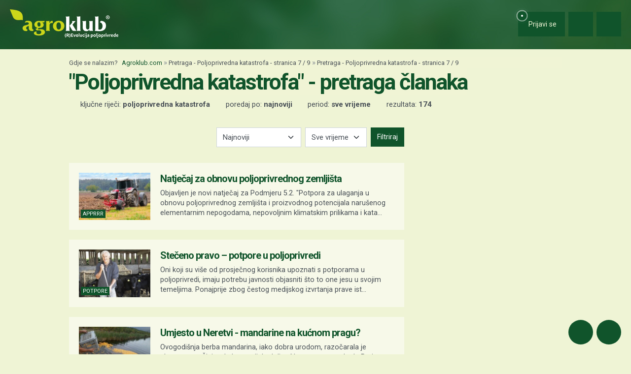

--- FILE ---
content_type: text/html; charset=UTF-8
request_url: https://www.agroklub.com/pretraga/?query=Poljoprivredna%20katastrofa&page=7
body_size: 19305
content:
<!doctype html>
<html lang='hr'>
<head>
    <meta charset='utf-8'>
<title>Poljoprivredna katastrofa - Pretraga članaka - stranica 7 | Agroklub.com</title>
<meta name='description' content='Pretraga članaka za ključne riječi &quot;Poljoprivredna katastrofa&quot;.'>
<base href='https://www.agroklub.com/'>


<link href='https://cdn.agroklub.com/favicon.ico' rel='icon'>
<link href='https://cdn.agroklub.com/favicon.ico' rel='shortcut icon'>
<meta name='viewport' content='width=device-width, initial-scale=1.0'>
<meta name="robots"  content="max-image-preview:large" >
                                            <link rel="preload" as="image" href="https://cdn.agroklub.com/upload/images/text/thumb/obnova-zemljista-300x200.jpg" type="image/webp" fetchpriority="high">
                                                                                    <link rel="preload" as="image" href="https://cdn.agroklub.com/upload/images/text/thumb/potpore4-300x200.jpg" type="image/webp" fetchpriority="high">
                                                                                    <link rel="preload" as="image" href="https://cdn.agroklub.com/upload/images/text/thumb/bacanje-mandarina-u-kanale-doline-neretve-300x200.jpg" type="image/webp" fetchpriority="high">
                                                                                    <link rel="preload" as="image" href="https://cdn.agroklub.com/upload/images/text/thumb/ipard-voce-300x200.jpg" type="image/webp" fetchpriority="high">
                                                                                    <link rel="preload" as="image" href="https://cdn.agroklub.com/upload/images/text/thumb/udruga-zivot-300x200.jpg" type="image/webp" fetchpriority="high">
                                             <link rel='stylesheet' href='https://cdn.agroklub.com/css/web.min.css?id=5308948edb19bd65ba5903a9f1392c70'>
    <meta itemprop='name' content='Poljoprivredna katastrofa - Pretraga članaka - stranica 7'>
    <meta itemprop='description' content='Pretraga članaka za ključne riječi &quot;Poljoprivredna katastrofa&quot;.'>


<meta property="fb:app_id" content="188383504537153" />


<meta name='twitter:card' content='summary_large_image'>
    <meta name='twitter:site' content='@agroklub'>
    <meta name='twitter:title' content='Poljoprivredna katastrofa - Pretraga članaka - stranica 7'>
    <meta name='twitter:description' content='Pretraga članaka za ključne riječi &quot;Poljoprivredna katastrofa&quot;.'>


<meta property='og:type' content='article'>
    <meta property='og:site_name' content='Agroklub.com'>
    <meta property='og:title' content='Poljoprivredna katastrofa - Pretraga članaka - stranica 7'>
    <meta property='og:description' content='Pretraga članaka za ključne riječi &quot;Poljoprivredna katastrofa&quot;.'>
    <meta property='og:image' content='https://cdn.agroklub.com/img/agroklub-logotip-social.jpg'>
    <meta property="og:image:width" content="640" />
    <meta property="og:image:height" content="640" />
    <meta property='og:url' content='pretraga/'>
         
    <!-- Global site tag (gtag.js) - Google Analytics -->
<script async src="https://www.googletagmanager.com/gtag/js?id=G-DJXEWDSTDN"></script>
<script>
    window.dataLayer = window.dataLayer || []

    function gtag() { dataLayer.push(arguments) }

    gtag('js', new Date())

	
	
    gtag('config', 'G-DJXEWDSTDN')
    gtag('config', 'G-YE2MMQB0RG')

    </script>
    <script async src="https://pagead2.googlesyndication.com/pagead/js/adsbygoogle.js?client=ca-pub-6835057220593083" crossorigin="anonymous"></script>
<script async="async" src='https://www.googletagservices.com/tag/js/gpt.js'></script>
<script>
    var googletag = googletag || {};
    googletag.cmd = googletag.cmd || [];

    googletag.cmd.push(function () {

        var mappingTop = googletag.sizeMapping()
            .addSize([1660, 0], [[1200, 300], [1200, 150]])
            .addSize([1000, 0], [[1000, 250], [1000, 125], [980, 120], [970, 250], [950, 90], [728, 90]])
            .addSize([768, 0], [[728, 90]])
            .addSize([360, 0], [[360, 90], [336, 280], [336, 168], [336, 84], [300, 250], [300, 150]])
            .build();

        var mappingBody = googletag.sizeMapping()
            .addSize([1000, 0], [[1000, 125], [980, 120], [880, 110], [950, 90], [728, 90]])
            .addSize([768, 0], [[728, 90], [680, 170]])
            .addSize([360, 0], [[360, 90], [336, 280], [336, 336], [336, 168], [336, 84], [300, 600], [300, 300], [300, 250], [300, 150]])
            .build();

        var mappingBodySmall = googletag.sizeMapping()
            .addSize([1660, 0], [[880, 110], [728, 90]])
            .addSize([1040, 0], [[680, 170]])
            .addSize([768, 0], [[300, 600], [300, 300], [300, 250]])
            .addSize([360, 0], [[360, 90], [336, 280], [336, 336], [300, 600], [300, 300], [300, 250], [300, 150]])
            .build();

        var mappingColumn = googletag.sizeMapping()
            .addSize([360, 0], [[360, 90], [336, 280], [336, 336], [300, 600], [300, 300], [300, 250], [300, 150]])
            .build();

        var mappingText = googletag.sizeMapping()
            .addSize([360, 0], [[336, 280], [336, 336], [300, 300], [300, 250]])
            .build();

        var mappingSide = googletag.sizeMapping()
            .addSize([1660, 0], [[180, 720], [180, 360]])
            .addSize([320, 0], [])
            .build();

                                                
            googletag
                            .defineSlot('/1080745/HR_top', [[1200, 300],[1200, 150], [1000, 125],[1000, 250], [970, 250], [950, 90], [300, 250], [300, 150], [336, 280], [336, 168], [336, 84], [360, 90]], 'div-gpt-ad-1516887581044-0')
                                        .defineSizeMapping(mappingTop)
                            .addService(googletag.pubads());


                                                
            googletag
                            .defineSlot('/1080745/HR_body_1', [[300, 250], [1000, 125], [880,110],  [300, 600],  [300, 300], [980, 120], [728, 90], [950, 90], [300, 150], [336, 280], [336, 336], [360, 90]], 'div-gpt-ad-1516887581044-1')
                                        .defineSizeMapping(mappingBody)
                            .addService(googletag.pubads());


                                                
            googletag
                            .defineSlot('/1080745/HR_body_2', [[300, 250], [1000, 125], [880,110],  [300, 300], [980, 120], [728, 90], [950, 90], [300, 150], [336, 280], [336, 336], [360, 90]], 'div-gpt-ad-1516887581044-2')
                                        .defineSizeMapping(mappingBody)
                            .addService(googletag.pubads());


                                                
            googletag
                            .defineSlot('/1080745/HR_body_3', [[300, 250], [1000, 125], [880,110],   [300, 300], [980, 120], [728, 90], [950, 90], [300, 150], [336, 280], [336, 336], [360, 90]], 'div-gpt-ad-1516887581044-3')
                                        .defineSizeMapping(mappingBody)
                            .addService(googletag.pubads());


                                                
            googletag
                            .defineSlot('/1080745/HR_body_4', [[300, 250], [1000, 125], [880,110], [300, 300], [980, 120], [728, 90], [950, 90], [300, 150], [336, 280], [336, 336], [360, 90]], 'div-gpt-ad-1516887581044-4')
                                        .defineSizeMapping(mappingBody)
                            .addService(googletag.pubads());


                                                
            googletag
                            .defineSlot('/1080745/HR_body_small_1', [[300, 300], [680, 170], [300, 250], [728, 90], [630, 90], [880, 110], [300, 150], [336, 280], [360, 90], [300, 600]], 'div-gpt-ad-1516887581044-5')
                                        .defineSizeMapping(mappingBodySmall)
                            .addService(googletag.pubads());


                                                
            googletag
                            .defineSlot('/1080745/HR_body_small_2', [[300, 300], [680, 170], [300, 250], [728, 90], [630, 90], [880, 110], [300, 150], [336, 280], [360, 90], [300, 600]], 'div-gpt-ad-1516887581044-6')
                                        .defineSizeMapping(mappingBodySmall)
                            .addService(googletag.pubads());


                                                
            googletag
                            .defineSlot('/1080745/HR_column_1', [[300, 600], [300, 250], [300, 300], [300, 150]], 'div-gpt-ad-1516887581044-7')
                                        .addService(googletag.pubads());


                                                
            googletag
                            .defineSlot('/1080745/HR_column_2', [[300, 600], [300, 250], [300, 300], [300, 150]], 'div-gpt-ad-1516887581044-8')
                                        .addService(googletag.pubads());


                                                
            googletag
                            .defineSlot('/1080745/HR_side_1', [[180, 720], [180, 360]], 'div-gpt-ad-1516887581044-9')
                                        .defineSizeMapping(mappingSide)
                            .addService(googletag.pubads());


                                                
            googletag
                            .defineSlot('/1080745/HR_side_2', [[180, 720], [180, 360]], 'div-gpt-ad-1516887581044-10')
                                        .defineSizeMapping(mappingSide)
                            .addService(googletag.pubads());


                                                
            googletag
                            .defineSlot('/1080745/agroklub_hr_sticky', [[300, 100], [300, 75]], 'div-gpt-ad-1655461045539-0')
                                        .addService(googletag.pubads());


                                                
            googletag
                            .defineSlot('/1080745/HR_promo_right', [200, 400], 'div-gpt-ad-1665042686600-0')
                                        .addService(googletag.pubads());


                                                
            googletag
                            .defineSlot('/1080745/HR_text_1', [[300, 300], [300, 250], [336, 336], [336, 280]], 'div-gpt-ad-1715601811527-0')
                                        .defineSizeMapping(mappingText)
                            .addService(googletag.pubads());


        
        googletag.pubads().setTargeting('agro_kat', 'pretraga');

                                            googletag.pubads().setTargeting('agro_tekst', '0');
                        
                    googletag.pubads().setTargeting('agro_user', '0');
        
        googletag.pubads().setCentering(true);
		googletag.pubads().enableSingleRequest();
        googletag.pubads().collapseEmptyDivs();
        googletag.enableServices();
    });
</script>
    <script
    src="https://cdn.userway.org/widget.js"
    data-color='#10542B'
    data-account='DlcQGe7YGD'
></script>    <script src="https://kit.fontawesome.com/3cf8be0fbf.js" crossorigin="anonymous" defer></script>
</head>
<body>

<header class="d-print-none" id='tablist-header' role='banner'>
    <div class='header-spacer' style='display: none;'></div>

    <div class='wrapper-header  header-portal '>
        <div class='container-fluid'>
            <div class='header-logotip d-none d-md-block'>
                <a href='' aria-label="Agroklub">
    <img src='https://cdn.agroklub.com/img/agroklub-logotip.png' width='220' height='58' alt='Agroklub logo' title='Agroklub' loading="lazy">
</a>
            </div>

            <div class='header-logotip-mobile d-md-none'>
                <a href='' aria-label="Agroklub">
    <img src="https://cdn.agroklub.com/img/agroklub-logotip-mobile.png" width="132" height="35" alt='Agroklub logo' title='Agroklub' loading="lazy">
</a>
            </div>

            <div class='header-logotip-scroll' style='display: none;'>
                <p>
    <a href='' class='website-title'>Agroklub</a>

            <span class='heading-title'>
            \ &quot;Poljoprivredna katastrofa&quot; - pretraga članaka        </span>
    </p>            </div>

            <div class='header-menu'>
                <ul class='list-inline'>
        <li class='list-inline-item'>
        <a href='prijava/?redirect_url=https://www.agroklub.com/pretraga/' class='btn btn-user-action px-3'>
            <span class='pulse-click'>
                <img src='https://cdn.agroklub.com/img/animation/pulse.svg' width="44" height="44" alt="Pulsna animacija">
            </span>
            <span>
                <i class='far fa-fw fa-lg fa-user me-1 d-inline'></i>
                <span class="d-none d-sm-inline"> Prijavi se</span>
            </span>
        </a>
    </li>
    
        <li class='list-inline-item'>
        <button
            data-bs-target="#collapse-search"
            data-parent='#tablist-header'
            class='btn btn-fixed btn-fixed-xxl btn-user-action'
            data-bs-toggle='collapse'
            aria-expanded='false'
            aria-controls='collapse-search'
            aria-label="Close"
            id='btn-collapse-search'
        >
            <i class='far fa-fw fa-lg fa-search'></i>
        </button>
    </li>
    
    <li class='list-inline-item'>
        <a
            href='#show-navigation'
            data-parent='#tablist-header'
            class='btn btn-fixed btn-fixed-xxl btn-user-action'
            data-bs-toggle='collapse'
            aria-expanded='false'
            aria-controls='show-navigation'
            aria-label="Navigation"
            id='btn-show-navigation'
        >
                        <i class='far fa-fw fa-lg fa-bars'></i>
        </a>
    </li>
</ul>
            </div>

            <div class='clearfix'></div>
        </div>
    </div>

    

        <div
        class='wrapper-navigation d-print-none collapse  wrapper-navigation-portal '
        role='tabpanel'
        id='collapse-search'
    >
        <div class='container'>
            <div class='card mb-0'>
                <div class='card-body'>
                        <p class="h6 text-uppercase mb-3">
    <span class="badge bg-primary text-white">
        Pretraga tekstova
    </span>
</p>

<form method='post' action='pretraga/'>
    <input type="hidden" name="_token" value="6mkgO8pweg57Y3PnFeOwAiyFQ9QNVt3qYKEHF0RP" autocomplete="off">    <div class='row'>
        <div class='col-12'>
            <div class='mb-3'>
                <input
                    type='text'
                    name='query'
                    value='Poljoprivredna katastrofa'
                    placeholder='Ključne riječi...'
                    maxlength='80'
                    class='form-control'
                >
            </div>
        </div>
    </div>
    <div class="row">
        <div class='col-12'>
            <div class='mb-3'>
                <label for='category' class='col-form-label col-form-label-sm text-white'>
                    Kategorija
                </label>
                <select name='text_category_id' class='form-select'>
                    <option value=''>Sve kategorije</option>
                                        <option
                        value='88'
                        
                    >
                        Agro prognoza
                    </option>
                                        <option
                        value='85'
                        
                    >
                        Agrohobi
                    </option>
                                        <option
                        value='157'
                        
                    >
                        Eko proizvodnja
                    </option>
                                        <option
                        value='184'
                        
                    >
                        Financiranje
                    </option>
                                        <option
                        value='129'
                        
                    >
                        Kolumna
                    </option>
                                        <option
                        value='169'
                        
                    >
                        Pčelarstvo
                    </option>
                                        <option
                        value='83'
                        
                    >
                        Poljoprivredne vijesti
                    </option>
                                        <option
                        value='93'
                        
                    >
                        Povrćarstvo
                    </option>
                                        <option
                        value='171'
                        
                    >
                        Prehrambena industrija
                    </option>
                                        <option
                        value='89'
                        
                    >
                        Ratarstvo
                    </option>
                                        <option
                        value='168'
                        
                    >
                        Ribarstvo
                    </option>
                                        <option
                        value='86'
                        
                    >
                        Sajmovi i događanja
                    </option>
                                        <option
                        value='128'
                        
                    >
                        Seoski turizam
                    </option>
                                        <option
                        value='90'
                        
                    >
                        Stočarstvo
                    </option>
                                        <option
                        value='170'
                        
                    >
                        Šumarstvo
                    </option>
                                        <option
                        value='94'
                        
                    >
                        Ukrasno i ljekovito bilje
                    </option>
                                        <option
                        value='92'
                        
                    >
                        Vinogradarstvo
                    </option>
                                        <option
                        value='91'
                        
                    >
                        Voćarstvo
                    </option>
                                    </select>
            </div>
        </div>
    </div>
    <div class="row">
        <div class='col-12 col-sm-6'>
            <div class='mb-3'>
                <label for='sort' class='col-form-label col-form-label-sm text-white'>
                    Poredaj po
                </label>
                <select name='sort' class='form-select'>
                                        <option
                        value='newest'
                        
                    >
                        Najnoviji
                    </option>
                                        <option
                        value='oldest'
                        
                    >
                        Najstariji
                    </option>
                                        <option
                        value='relevance'
                        
                    >
                        Relevantni
                    </option>
                                        <option
                        value='most_views'
                        
                    >
                        Najviše čitanja
                    </option>
                                        <option
                        value='most_comments'
                        
                    >
                        Najviše komentara
                    </option>
                                    </select>
            </div>
        </div>

        <div class='col-12 col-sm-6'>
            <div class='mb-3'>
                <label for='period' class='col-form-label col-form-label-sm text-white'>
                    Period
                </label>
                <select name='period' class='form-select'>
                                        <option
                        value='all'
                        
                    >
                        Sve vrijeme
                    </option>
                                        <option
                        value='year'
                        
                    >
                        Godina
                    </option>
                                        <option
                        value='month'
                        
                    >
                        Mjesec
                    </option>
                                        <option
                        value='week'
                        
                    >
                        Tjedan
                    </option>
                                    </select>
            </div>
        </div>
    </div>

    <div class='mb-3 text-end'>
        <button
            type='submit'
            class='btn btn-secondary'
            data-after-submit-value='Pričekajte...'
        >
            Pretraži
        </button>
    </div>
</form>
                </div>
            </div>
        </div>
    </div>
    
    <div class='wrapper-navigation d-print-none collapse  wrapper-navigation-portal '  role='tabpanel' id='show-navigation'>
        <div class='inner-navigation right'>
            <!-- Start Sidebar -->

<div class="custom-icons-container">
    <div class="row">
        <span class="d-flex active-icon" data-index="1">
            <i class="far fa-newspaper fa-fw me-1 fa-visible"></i>
        </span>
    </div>
    <div class="row">
        <span class="d-flex "  data-index="2">
            <i class="far fa-bullhorn fa-fw me-1 fa-visible"></i>
        </span>
    </div>
    <div class="row">
        <span class="d-flex " data-index="3">
            <i class="far fa-database fa-fw me-1 fa-visible"></i>
        </span>
    </div>
    <div class="row">
        <span class="d-flex " data-index="4">
            <i class="far fa-comment-alt fa-fw me-1 fa-visible"></i>
        </span>
    </div>
        
</div>

<div class="custom-nav-container" seamless="seamless">
        <ul id="custom-nav-1" class="navbar-nav custom-show">
        <li class="nav-title">
            <a href="">
                Poljoprivredni portal
            </a>
        </li>
                <li class="nav-item dropdown">
                        <div class="d-flex justify-content-between">
                <a class="nav-link" href="">
                    <p class="nav-link dropdown-link">
                        Poljoprivredne teme
                    </p>
                </a>
                <button class="nav-link dropdown-toggle">
                    <i class="fa fa-plus dropdown-icon"></i>
                </button>
            </div>
                        <ul
                                class="dropdown-menu"
                            >
                                <li>
                    <a class="dropdown-item " href="ratarstvo/">
                        Ratarstvo
                    </a>
                </li>
                                <li>
                    <a class="dropdown-item " href="stocarstvo/">
                        Stočarstvo
                    </a>
                </li>
                                <li>
                    <a class="dropdown-item " href="vocarstvo/">
                        Voćarstvo
                    </a>
                </li>
                                <li>
                    <a class="dropdown-item " href="vinogradarstvo/">
                        Vinogradarstvo
                    </a>
                </li>
                                <li>
                    <a class="dropdown-item " href="povrcarstvo/">
                        Povrćarstvo
                    </a>
                </li>
                                <li>
                    <a class="dropdown-item " href="hortikultura/">
                        Ukrasno i ljekovito bilje
                    </a>
                </li>
                                <li>
                    <a class="dropdown-item " href="ribarstvo/">
                        Ribarstvo
                    </a>
                </li>
                                <li>
                    <a class="dropdown-item " href="pcelarstvo/">
                        Pčelarstvo
                    </a>
                </li>
                                <li>
                    <a class="dropdown-item " href="prehrambena-industrija/">
                        Prehrambena industrija
                    </a>
                </li>
                                <li>
                    <a class="dropdown-item " href="eko-proizvodnja/">
                        Eko proizvodnja
                    </a>
                </li>
                            </ul>
        </li>
                <li class="nav-item dropdown">
                        <div class="d-flex justify-content-between">
                <a class="nav-link" href="poljoprivredne-vijesti/">
                    <p class="nav-link dropdown-link">
                        Novosti i događanja
                    </p>
                </a>
                <button class="nav-link dropdown-toggle">
                    <i class="fa fa-plus dropdown-icon"></i>
                </button>
            </div>
                        <ul
                                class="dropdown-menu"
                            >
                                <li>
                    <a class="dropdown-item " href="poljoprivredne-vijesti/">
                        Poljoprivredne vijesti
                    </a>
                </li>
                                <li>
                    <a class="dropdown-item " href="sajmovi-dogadjanja/">
                        Sajmovi i događanja
                    </a>
                </li>
                                <li>
                    <a class="dropdown-item " href="raspored-sajmova/">
                        Kalendar događanja
                    </a>
                </li>
                                <li>
                    <a class="dropdown-item " href="kolumna/">
                        Kolumna
                    </a>
                </li>
                            </ul>
        </li>
                <li class="nav-item dropdown">
                        <div class="d-flex justify-content-between">
                <a class="nav-link" href="financiranje/">
                    <p class="nav-link dropdown-link">
                        Agro Plus
                    </p>
                </a>
                <button class="nav-link dropdown-toggle">
                    <i class="fa fa-plus dropdown-icon"></i>
                </button>
            </div>
                        <ul
                                class="dropdown-menu"
                            >
                                <li>
                    <a class="dropdown-item " href="agro-hobi/">
                        Agrohobi
                    </a>
                </li>
                                <li>
                    <a class="dropdown-item " href="agro-meteo/">
                        Agro prognoza
                    </a>
                </li>
                                <li>
                    <a class="dropdown-item " href="seoski-turizam/">
                        Seoski turizam
                    </a>
                </li>
                                <li>
                    <a class="dropdown-item " href="sumarstvo">
                        Šumarstvo
                    </a>
                </li>
                                <li>
                    <a class="dropdown-item " href="financiranje/">
                        Financiranje
                    </a>
                </li>
                                <li>
                    <a class="dropdown-item " href="ankete/">
                        Ankete
                    </a>
                </li>
                            </ul>
        </li>
                <li class="nav-item dropdown">
                        <div class="d-flex justify-content-between">
                <a class="nav-link" href="agrogalerija/">
                    <p class="nav-link dropdown-link">
                        Foto, video i dokumenti
                    </p>
                </a>
                <button class="nav-link dropdown-toggle">
                    <i class="fa fa-plus dropdown-icon"></i>
                </button>
            </div>
                        <ul
                                class="dropdown-menu"
                            >
                                <li>
                    <a class="dropdown-item " href="agrogalerija/">
                        Foto prilozi
                    </a>
                </li>
                                <li>
                    <a class="dropdown-item " href="video-prilozi/">
                        Video prilozi
                    </a>
                </li>
                                <li>
                    <a class="dropdown-item " href="dokumenti/">
                        Dokumenti
                    </a>
                </li>
                            </ul>
        </li>
            </ul>
    
        <ul id="custom-nav-2" class="navbar-nav ">
        <li class="nav-title">
            <a href="poljoprivredni-oglasnik/">
                Poljoprivredni oglasnik
            </a>
        </li>
                <li class="nav-item dropdown">
                        <a class="nav-link " href="poljoprivredni-oglasnik/poljoprivredna-zemljista/">
                <p class="nav-link dropdown-link">
                    Poljoprivredna zemljišta
                </p>
            </a>
                        <ul
                                class="dropdown-menu"
                            >
                            </ul>
        </li>
                <li class="nav-item dropdown">
                        <a class="nav-link " href="poljoprivredni-oglasnik/ponuda-poslova/">
                <p class="nav-link dropdown-link">
                    Radna mjesta
                </p>
            </a>
                        <ul
                                class="dropdown-menu"
                            >
                            </ul>
        </li>
                <li class="nav-item dropdown">
                        <div class="d-flex justify-content-between">
                <a class="nav-link" href="poljoprivredni-oglasnik/mehanizacija/">
                    <p class="nav-link dropdown-link">
                        Mehanizacija
                    </p>
                </a>
                <button class="nav-link dropdown-toggle">
                    <i class="fa fa-plus dropdown-icon"></i>
                </button>
            </div>
                        <ul
                                class="dropdown-menu"
                            >
                                <li>
                    <a class="dropdown-item " href="poljoprivredni-oglasnik/traktori/">
                        Traktori
                    </a>
                </li>
                                <li>
                    <a class="dropdown-item " href="poljoprivredni-oglasnik/malceri/">
                        Malčeri
                    </a>
                </li>
                                <li>
                    <a class="dropdown-item " href="poljoprivredni-oglasnik/traktorske-prikolice-cisterne/">
                        Prikolice i cisterne
                    </a>
                </li>
                                <li>
                    <a class="dropdown-item " href="poljoprivredni-oglasnik/atomizeri-prskalice/">
                        Atomizeri i prskalice
                    </a>
                </li>
                                <li>
                    <a class="dropdown-item " href="poljoprivredni-oglasnik/obrada-tla/">
                        Obrada tla
                    </a>
                </li>
                                <li>
                    <a class="dropdown-item " href="poljoprivredni-oglasnik/motokultivatori/">
                        Motokultivatori i motokopačice
                    </a>
                </li>
                                <li>
                    <a class="dropdown-item " href="poljoprivredni-oglasnik/kombajni/">
                        Kombajni
                    </a>
                </li>
                                <li>
                    <a class="dropdown-item " href="poljoprivredni-oglasnik/vilicari-utovarivaci/">
                        Viličari i utovarivači
                    </a>
                </li>
                                <li>
                    <a class="dropdown-item " href="poljoprivredni-oglasnik/sijacice/">
                        Sijačice
                    </a>
                </li>
                                <li>
                    <a class="dropdown-item " href="poljoprivredni-oglasnik/gospodarska-vozila/">
                        Gospodarska vozila
                    </a>
                </li>
                            </ul>
        </li>
                <li class="nav-item dropdown">
                        <div class="d-flex justify-content-between">
                <a class="nav-link" href="poljoprivredni-oglasnik/alati/">
                    <p class="nav-link dropdown-link">
                        Alati i oruđa
                    </p>
                </a>
                <button class="nav-link dropdown-toggle">
                    <i class="fa fa-plus dropdown-icon"></i>
                </button>
            </div>
                        <ul
                                class="dropdown-menu"
                            >
                                <li>
                    <a class="dropdown-item " href="poljoprivredni-oglasnik/motorne-pile/">
                        Motorne pile
                    </a>
                </li>
                                <li>
                    <a class="dropdown-item " href="poljoprivredni-oglasnik/kosilice-trimeri/">
                        Kosilice i trimeri
                    </a>
                </li>
                                <li>
                    <a class="dropdown-item " href="poljoprivredni-oglasnik/vrtni-alati">
                        Vrtni alati
                    </a>
                </li>
                            </ul>
        </li>
                <li class="nav-item dropdown">
                        <div class="d-flex justify-content-between">
                <a class="nav-link" href="poljoprivredni-oglasnik/oprema-dijelovi/">
                    <p class="nav-link dropdown-link">
                        Oprema i dijelovi
                    </p>
                </a>
                <button class="nav-link dropdown-toggle">
                    <i class="fa fa-plus dropdown-icon"></i>
                </button>
            </div>
                        <ul
                                class="dropdown-menu"
                            >
                                <li>
                    <a class="dropdown-item " href="poljoprivredni-oglasnik/radna-zastitna-odjeca/">
                        Radna i zaštitna odjeća
                    </a>
                </li>
                                <li>
                    <a class="dropdown-item " href="poljoprivredni-oglasnik/plastenici-staklenici-skladista/">
                        Plastenici i skladišta
                    </a>
                </li>
                                <li>
                    <a class="dropdown-item " href="poljoprivredni-oglasnik/navodnjavanje-oprema/">
                        Oprema za navodnjavanje
                    </a>
                </li>
                                <li>
                    <a class="dropdown-item " href="poljoprivredni-oglasnik/enoloski-preparati/">
                        Enološki preparati i oprema
                    </a>
                </li>
                                <li>
                    <a class="dropdown-item " href="poljoprivredni-oglasnik/gume/">
                        Gume
                    </a>
                </li>
                                <li>
                    <a class="dropdown-item " href="poljoprivredni-oglasnik/rezervni-dijelovi/">
                        Rezervni dijelovi
                    </a>
                </li>
                                <li>
                    <a class="dropdown-item " href="poljoprivredni-oglasnik/ulja-maziva-tekucine-filteri/">
                        Ulja, maziva, tekućine i filteri
                    </a>
                </li>
                                <li>
                    <a class="dropdown-item " href="poljoprivredni-oglasnik/gradjevinski-materijal/">
                        Građevinski materijal
                    </a>
                </li>
                                <li>
                    <a class="dropdown-item " href="poljoprivredni-oglasnik/oprema-prerada/">
                        Oprema za preradu
                    </a>
                </li>
                                <li>
                    <a class="dropdown-item " href="poljoprivredni-oglasnik/ograde-pletiva-elektricni-pastiri/">
                        Ograde, pletiva i električni pastiri
                    </a>
                </li>
                            </ul>
        </li>
                <li class="nav-item dropdown">
                        <div class="d-flex justify-content-between">
                <a class="nav-link" href="poljoprivredni-oglasnik/poljoprivredni-proizvodi/">
                    <p class="nav-link dropdown-link">
                        Poljoprivredni proizvodi
                    </p>
                </a>
                <button class="nav-link dropdown-toggle">
                    <i class="fa fa-plus dropdown-icon"></i>
                </button>
            </div>
                        <ul
                                class="dropdown-menu"
                            >
                                <li>
                    <a class="dropdown-item " href="poljoprivredni-oglasnik/stocna-hrana/">
                        Stočna hrana
                    </a>
                </li>
                                <li>
                    <a class="dropdown-item " href="poljoprivredni-oglasnik/vina-rakije/">
                        Vina, likeri i rakije
                    </a>
                </li>
                                <li>
                    <a class="dropdown-item " href="poljoprivredni-oglasnik/sirevi-mlijecni-proizvodi/">
                        Sirevi i mliječni proizvodi
                    </a>
                </li>
                                <li>
                    <a class="dropdown-item " href="poljoprivredni-oglasnik/domace-zivotinje/">
                        Domaće životinje
                    </a>
                </li>
                            </ul>
        </li>
                <li class="nav-item dropdown">
                        <div class="d-flex justify-content-between">
                <a class="nav-link" href="poljoprivredni-oglasnik/sadni-materijal/">
                    <p class="nav-link dropdown-link">
                        Sadni materijal
                    </p>
                </a>
                <button class="nav-link dropdown-toggle">
                    <i class="fa fa-plus dropdown-icon"></i>
                </button>
            </div>
                        <ul
                                class="dropdown-menu"
                            >
                                <li>
                    <a class="dropdown-item " href="poljoprivredni-oglasnik/vocne-sadnice/">
                        Voćne sadnice
                    </a>
                </li>
                                <li>
                    <a class="dropdown-item " href="poljoprivredni-oglasnik/sjeme-zitarice-uljarice/">
                        Sjeme žitarica, uljarica i šećerne repe
                    </a>
                </li>
                                <li>
                    <a class="dropdown-item " href="poljoprivredni-oglasnik/ukrasno-zacinsko-ljekovito-bilje/">
                        Ukrasno, začinsko i ljekovito bilje
                    </a>
                </li>
                                <li>
                    <a class="dropdown-item " href="poljoprivredni-oglasnik/sjeme-voce-povrce/">
                        Sjeme voća i povrća
                    </a>
                </li>
                                <li>
                    <a class="dropdown-item " href="poljoprivredni-oglasnik/krmno-bilje-travne-smjese/">
                        Krmno bilje i travne smjese
                    </a>
                </li>
                            </ul>
        </li>
                <li class="nav-item dropdown">
                        <div class="d-flex justify-content-between">
                <a class="nav-link" href="poljoprivredni-oglasnik/usluge/">
                    <p class="nav-link dropdown-link">
                        Usluge i ostalo
                    </p>
                </a>
                <button class="nav-link dropdown-toggle">
                    <i class="fa fa-plus dropdown-icon"></i>
                </button>
            </div>
                        <ul
                                class="dropdown-menu"
                            >
                                <li>
                    <a class="dropdown-item " href="poljoprivredni-oglasnik/knjige-casopisi/">
                        Knjige i časopisi
                    </a>
                </li>
                                <li>
                    <a class="dropdown-item " href="poljoprivredni-oglasnik/edukacije-osposobljavanja/">
                        Edukacije i osposobljavanje
                    </a>
                </li>
                                <li>
                    <a class="dropdown-item " href="poljoprivredni-oglasnik/ruralni-turizam/">
                        Ruralni turizam
                    </a>
                </li>
                                <li>
                    <a class="dropdown-item " href="poljoprivredni-oglasnik/igracke/">
                        Igračke
                    </a>
                </li>
                                <li>
                    <a class="dropdown-item " href="poljoprivredni-oglasnik/ambalaza">
                        Ambalaža
                    </a>
                </li>
                            </ul>
        </li>
                <li class="nav-item dropdown">
                        <div class="d-flex justify-content-between">
                <a class="nav-link" href="poljoprivredni-oglasnik/zastitna-sredstva-gnojiva/">
                    <p class="nav-link dropdown-link">
                        Zaštitna sredstva i gnojiva
                    </p>
                </a>
                <button class="nav-link dropdown-toggle">
                    <i class="fa fa-plus dropdown-icon"></i>
                </button>
            </div>
                        <ul
                                class="dropdown-menu"
                            >
                                <li>
                    <a class="dropdown-item " href="poljoprivredni-oglasnik/fungicidi/">
                        Fungicidi
                    </a>
                </li>
                                <li>
                    <a class="dropdown-item " href="poljoprivredni-oglasnik/herbicidi/">
                        Herbicidi
                    </a>
                </li>
                                <li>
                    <a class="dropdown-item " href="poljoprivredni-oglasnik/insekticidi/">
                        Insekticidi
                    </a>
                </li>
                                <li>
                    <a class="dropdown-item " href="poljoprivredni-oglasnik/zastita-sjemena/">
                        Zaštita sjemena
                    </a>
                </li>
                                <li>
                    <a class="dropdown-item " href="poljoprivredni-oglasnik/ostala-szb/">
                        Ostala sredstva za zaštitu bilja
                    </a>
                </li>
                                <li>
                    <a class="dropdown-item " href="poljoprivredni-oglasnik/deratizacija-dezinsekcija/">
                        Deratizacija i dezinsekcija
                    </a>
                </li>
                                <li>
                    <a class="dropdown-item " href="poljoprivredni-oglasnik/gnojiva/">
                        Gnojiva
                    </a>
                </li>
                            </ul>
        </li>
                <li class="nav-item dropdown">
                        <div class="d-flex justify-content-between">
                <a class="nav-link" href="poljoprivredni-oglasnik/pcelarska-oprema">
                    <p class="nav-link dropdown-link">
                        Pčelarska oprema
                    </p>
                </a>
                <button class="nav-link dropdown-toggle">
                    <i class="fa fa-plus dropdown-icon"></i>
                </button>
            </div>
                        <ul
                                class="dropdown-menu"
                            >
                                <li>
                    <a class="dropdown-item " href="poljoprivredni-oglasnik/kosnice-dijelovi">
                        Košnice i dijelovi
                    </a>
                </li>
                                <li>
                    <a class="dropdown-item " href="poljoprivredni-oglasnik/satna-osnova-vosak">
                        Satna osnova i vosak
                    </a>
                </li>
                                <li>
                    <a class="dropdown-item " href="poljoprivredni-oglasnik/pcelarski-pribor">
                        Pčelarski pribor
                    </a>
                </li>
                                <li>
                    <a class="dropdown-item " href="poljoprivredni-oglasnik/hrana-dodaci-pcele">
                        Hrana i dodaci za pčele
                    </a>
                </li>
                                <li>
                    <a class="dropdown-item " href="poljoprivredni-oglasnik/lijecenje-zastita-pcela">
                        Liječenje i zaštita pčela
                    </a>
                </li>
                                <li>
                    <a class="dropdown-item " href="poljoprivredni-oglasnik/matice-pcele">
                        Matice i pčele
                    </a>
                </li>
                            </ul>
        </li>
            </ul>
    
        <ul id="custom-nav-3" class="navbar-nav ">
        <li class="nav-title">
            <a href="agrobaza/">
                Baze podataka
            </a>
        </li>
                <li class="nav-item dropdown">
                        <div class="d-flex justify-content-between">
                <a class="nav-link" href="zastitna-sredstva/">
                    <p class="nav-link dropdown-link">
                        Zaštitna sredstva
                    </p>
                </a>
                <button class="nav-link dropdown-toggle">
                    <i class="fa fa-plus dropdown-icon"></i>
                </button>
            </div>
                        <ul
                                class="dropdown-menu"
                            >
                                <li>
                    <a class="dropdown-item " href="zastitna-sredstva/herbicidi-1/">
                        Herbicidi
                    </a>
                </li>
                                <li>
                    <a class="dropdown-item " href="zastitna-sredstva/fungicidi-2/">
                        Fungicidi
                    </a>
                </li>
                                <li>
                    <a class="dropdown-item " href="zastitna-sredstva/insekticidi-3/">
                        Insekticidi
                    </a>
                </li>
                                <li>
                    <a class="dropdown-item " href="zastitna-sredstva/ostala-sredstva-57/">
                        Ostala sredstva
                    </a>
                </li>
                            </ul>
        </li>
                <li class="nav-item dropdown">
                        <div class="d-flex justify-content-between">
                <a class="nav-link" href="gnojiva/">
                    <p class="nav-link dropdown-link">
                        Gnojiva
                    </p>
                </a>
                <button class="nav-link dropdown-toggle">
                    <i class="fa fa-plus dropdown-icon"></i>
                </button>
            </div>
                        <ul
                                class="dropdown-menu"
                            >
                                <li>
                    <a class="dropdown-item " href="gnojiva/mineralna-gnojiva/">
                        Mineralna gnojiva
                    </a>
                </li>
                                <li>
                    <a class="dropdown-item " href="gnojiva/organska-gnojiva/">
                        Organska gnojiva
                    </a>
                </li>
                                <li>
                    <a class="dropdown-item " href="gnojiva/poboljsivaci-tla/">
                        Poboljšivači tla
                    </a>
                </li>
                            </ul>
        </li>
                <li class="nav-item dropdown">
                        <div class="d-flex justify-content-between">
                <a class="nav-link" href="sortna-lista/">
                    <p class="nav-link dropdown-link">
                        Biljne vrste i sorte
                    </p>
                </a>
                <button class="nav-link dropdown-toggle">
                    <i class="fa fa-plus dropdown-icon"></i>
                </button>
            </div>
                        <ul
                                class="dropdown-menu"
                            >
                                <li>
                    <a class="dropdown-item " href="sortna-lista/voce/">
                        Voće
                    </a>
                </li>
                                <li>
                    <a class="dropdown-item " href="sortna-lista/povrce/">
                        Povrće
                    </a>
                </li>
                                <li>
                    <a class="dropdown-item " href="sortna-lista/vinova-loza/">
                        Vinova loza
                    </a>
                </li>
                                <li>
                    <a class="dropdown-item " href="sortna-lista/zitarice/">
                        Žitarice
                    </a>
                </li>
                                <li>
                    <a class="dropdown-item " href="sortna-lista/repa-krumpir/">
                        Repa i krumpir
                    </a>
                </li>
                                <li>
                    <a class="dropdown-item " href="sortna-lista/krmno-bilje/">
                        Krmno bilje
                    </a>
                </li>
                                <li>
                    <a class="dropdown-item " href="sortna-lista/uljarice-predivo-bilje/">
                        Uljarice i predivo bilje
                    </a>
                </li>
                                <li>
                    <a class="dropdown-item " href="sortna-lista/ljekovito-bilje/">
                        Ljekovito bilje
                    </a>
                </li>
                            </ul>
        </li>
                <li class="nav-item dropdown">
                        <div class="d-flex justify-content-between">
                <a class="nav-link" href="baza-stocarstva/">
                    <p class="nav-link dropdown-link">
                        Stočarstvo
                    </p>
                </a>
                <button class="nav-link dropdown-toggle">
                    <i class="fa fa-plus dropdown-icon"></i>
                </button>
            </div>
                        <ul
                                class="dropdown-menu"
                            >
                                <li>
                    <a class="dropdown-item " href="baza-stocarstva/svinjogojstvo/">
                        Svinjogojstvo
                    </a>
                </li>
                                <li>
                    <a class="dropdown-item " href="baza-stocarstva/govedarstvo/">
                        Govedarstvo
                    </a>
                </li>
                                <li>
                    <a class="dropdown-item " href="baza-stocarstva/konjogojstvo/">
                        Konjogojstvo
                    </a>
                </li>
                                <li>
                    <a class="dropdown-item " href="baza-stocarstva/kozarstvo/">
                        Kozarstvo
                    </a>
                </li>
                                <li>
                    <a class="dropdown-item " href="baza-stocarstva/ovcarstvo/">
                        Ovčarstvo
                    </a>
                </li>
                                <li>
                    <a class="dropdown-item " href="baza-stocarstva/male-zivotinje/">
                        Male životinje
                    </a>
                </li>
                                <li>
                    <a class="dropdown-item " href="baza-stocarstva/peradarstvo/">
                        Peradarstvo
                    </a>
                </li>
                                <li>
                    <a class="dropdown-item " href="baza-stocarstva/pcelarstvo/">
                        Pčelarstvo
                    </a>
                </li>
                            </ul>
        </li>
                <li class="nav-item dropdown">
                        <a class="nav-link " href="potpore/">
                <p class="nav-link dropdown-link">
                    Isplaćene potpore
                </p>
            </a>
                        <ul
                                class="dropdown-menu"
                            >
                            </ul>
        </li>
                <li class="nav-item dropdown">
                        <a class="nav-link " href="trziste/">
                <p class="nav-link dropdown-link">
                    Tržište
                </p>
            </a>
                        <ul
                                class="dropdown-menu"
                            >
                            </ul>
        </li>
                <li class="nav-item dropdown">
                        <a class="nav-link " href="vrijeme/">
                <p class="nav-link dropdown-link">
                    Vremenska prognoza
                </p>
            </a>
                        <ul
                                class="dropdown-menu"
                            >
                            </ul>
        </li>
            </ul>
    
        <ul id="custom-nav-4" class="navbar-nav ">
        <li class="nav-title">
            <a href="klub/">
                KLUB, društvena mreža
            </a>
        </li>

        <li class="nav-title">
            Zadnje aktivnosti
                    </li>
                <li class="w-90 px-2">
            <small>Zadnje aktivnosti korisnika mogu vidjeti samo registrirani korisnici.</small>
        </li>
        
        <li class="nav-title">
            Online korisnici
                    </li>
                <li class="w-90 px-2">
            <small>Online korisnike Agrokluba mogu vidjeti samo registirani korisnici.</small>
        </li>
        
                <li class="w-90 mt-3">
            Za potpune funkcionalnosti ovih servisa, <b><a href="https://www.agroklub.com/prijava/">prijavi se</a></b>.
        </li>
                
    </ul>
    
    <ul id="custom-nav-5" class="navbar-nav">
        <li class="nav-title"></li>
                            </ul>

    
</div>
<!-- End sidebar -->
        </div>
        
    </div>
</header>

<div class='wrapper-main'>
    <div class='floating-menu sticky-top sticky-top-spacer d-none d-xl-block'>
        <div class='card-side-navigation'>
        <p class='navigation-heading h6 text-uppercase mb-2'>
        <span class='badge bg-primary text-white'>
            <a href='#collapse-navigation-lang' data-bs-toggle='collapse' aria-expanded='false' aria-controls='collapse-navigation-lang'>
                Agroklub Hrvatska
                <i class="far ms-1 me-1 fa-caret-down" id='collapse-navigation-lang-icon'></i>
            </a>
        </span>
        </p>

        
        

        <div class='card scrollbar-gray mb-0'>
            <nav class='collapse show' id='collapse-navigation-menu'>
                <ul class='list-unstyled navigation mb-0'>
                                        <li>
                        <a
                            href='https://www.agroklub.com/'
                            class='align-middle text-uppercase fa-hover'
                                                    >
                        <span class='d-inline-block'>
                            <i class='far fa-newspaper fa-fw text-lg me-1 fa-visible'></i>
                            <i class='fa fa-newspaper fa-fw text-lg me-1 fa-hovered'></i>
                        </span>
                                                        <b>Poljoprivredni portal</b>
                                                    </a>

                        <ul class='list-unstyled'>
                                                        <li>
                                <a
                                                                        data-bs-toggle="collapse"
                                    href="#collapse-navigation-agricultural-topics"
                                    aria-controls="collapse-navigation-agricultural-topics"
                                    aria-expanded="false"
                                                                    >
                                                                        <i
                                        class='fa ms-1 me-1 fa-caret-right'
                                        id='collapse-navigation-icon-agricultural-topics'
                                    ></i>
                                    
                                                                        Poljoprivredne teme
                                                                    </a>

                                                                <ul
                                                                        class="list-unstyled collapse-navigation collapse "
                                    id="collapse-navigation-agricultural-topics"
                                    data-slug="agricultural-topics"
                                                                    >
                                                                        <li>
                                        <a href='ratarstvo/' >
                                            Ratarstvo
                                        </a>
                                    </li>
                                                                        <li>
                                        <a href='stocarstvo/' >
                                            Stočarstvo
                                        </a>
                                    </li>
                                                                        <li>
                                        <a href='vocarstvo/' >
                                            Voćarstvo
                                        </a>
                                    </li>
                                                                        <li>
                                        <a href='vinogradarstvo/' >
                                            Vinogradarstvo
                                        </a>
                                    </li>
                                                                        <li>
                                        <a href='povrcarstvo/' >
                                            Povrćarstvo
                                        </a>
                                    </li>
                                                                        <li>
                                        <a href='hortikultura/' >
                                            Ukrasno i ljekovito bilje
                                        </a>
                                    </li>
                                                                        <li>
                                        <a href='ribarstvo/' >
                                            Ribarstvo
                                        </a>
                                    </li>
                                                                        <li>
                                        <a href='pcelarstvo/' >
                                            Pčelarstvo
                                        </a>
                                    </li>
                                                                        <li>
                                        <a href='prehrambena-industrija/' >
                                            Prehrambena industrija
                                        </a>
                                    </li>
                                                                        <li>
                                        <a href='eko-proizvodnja/' >
                                            Eko proizvodnja
                                        </a>
                                    </li>
                                                                    </ul>
                                                            </li>
                                                        <li>
                                <a
                                                                        data-bs-toggle="collapse"
                                    href="#collapse-navigation-news-events"
                                    aria-controls="collapse-navigation-news-events"
                                    aria-expanded="false"
                                                                    >
                                                                        <i
                                        class='fa ms-1 me-1 fa-caret-right'
                                        id='collapse-navigation-icon-news-events'
                                    ></i>
                                    
                                                                        Novosti i događanja
                                                                    </a>

                                                                <ul
                                                                        class="list-unstyled collapse-navigation collapse "
                                    id="collapse-navigation-news-events"
                                    data-slug="news-events"
                                                                    >
                                                                        <li>
                                        <a href='poljoprivredne-vijesti/' >
                                            Poljoprivredne vijesti
                                        </a>
                                    </li>
                                                                        <li>
                                        <a href='sajmovi-dogadjanja/' >
                                            Sajmovi i događanja
                                        </a>
                                    </li>
                                                                        <li>
                                        <a href='raspored-sajmova/' >
                                            Kalendar događanja
                                        </a>
                                    </li>
                                                                        <li>
                                        <a href='kolumna/' >
                                            Kolumna
                                        </a>
                                    </li>
                                                                    </ul>
                                                            </li>
                                                        <li>
                                <a
                                                                        data-bs-toggle="collapse"
                                    href="#collapse-navigation-agro-plus"
                                    aria-controls="collapse-navigation-agro-plus"
                                    aria-expanded="false"
                                                                    >
                                                                        <i
                                        class='fa ms-1 me-1 fa-caret-right'
                                        id='collapse-navigation-icon-agro-plus'
                                    ></i>
                                    
                                                                        Agro Plus
                                                                    </a>

                                                                <ul
                                                                        class="list-unstyled collapse-navigation collapse "
                                    id="collapse-navigation-agro-plus"
                                    data-slug="agro-plus"
                                                                    >
                                                                        <li>
                                        <a href='agro-hobi/' >
                                            Agrohobi
                                        </a>
                                    </li>
                                                                        <li>
                                        <a href='agro-meteo/' >
                                            Agro prognoza
                                        </a>
                                    </li>
                                                                        <li>
                                        <a href='seoski-turizam/' >
                                            Seoski turizam
                                        </a>
                                    </li>
                                                                        <li>
                                        <a href='sumarstvo' >
                                            Šumarstvo
                                        </a>
                                    </li>
                                                                        <li>
                                        <a href='financiranje/' >
                                            Financiranje
                                        </a>
                                    </li>
                                                                        <li>
                                        <a href='ankete/' >
                                            Ankete
                                        </a>
                                    </li>
                                                                    </ul>
                                                            </li>
                                                        <li>
                                <a
                                                                        data-bs-toggle="collapse"
                                    href="#collapse-navigation-photo-video-document"
                                    aria-controls="collapse-navigation-photo-video-document"
                                    aria-expanded="false"
                                                                    >
                                                                        <i
                                        class='fa ms-1 me-1 fa-caret-right'
                                        id='collapse-navigation-icon-photo-video-document'
                                    ></i>
                                    
                                                                        Foto, video i dokumenti
                                                                    </a>

                                                                <ul
                                                                        class="list-unstyled collapse-navigation collapse "
                                    id="collapse-navigation-photo-video-document"
                                    data-slug="photo-video-document"
                                                                    >
                                                                        <li>
                                        <a href='agrogalerija/' >
                                            Foto prilozi
                                        </a>
                                    </li>
                                                                        <li>
                                        <a href='video-prilozi/' >
                                            Video prilozi
                                        </a>
                                    </li>
                                                                        <li>
                                        <a href='dokumenti/' >
                                            Dokumenti
                                        </a>
                                    </li>
                                                                    </ul>
                                                            </li>
                                                    </ul>
                    </li>
                                        <li>
                        <a
                            href='https://www.agroklub.com/poljoprivredni-oglasnik/'
                            class='align-middle text-uppercase fa-hover'
                                                    >
                        <span class='d-inline-block'>
                            <i class='far fa-bullhorn fa-fw text-lg me-1 fa-visible'></i>
                            <i class='fa fa-bullhorn fa-fw text-lg me-1 fa-hovered'></i>
                        </span>
                                                            Poljoprivredni oglasnik
                                                                                    </a>

                        <ul class='list-unstyled'>
                                                        <li>
                                <a
                                                                        href="poljoprivredni-oglasnik/poljoprivredna-zemljista/"
                                                                    >
                                    
                                                                        Poljoprivredna zemljišta
                                                                    </a>

                                                            </li>
                                                        <li>
                                <a
                                                                        href="poljoprivredni-oglasnik/ponuda-poslova/"
                                                                    >
                                    
                                                                        Radna mjesta
                                                                    </a>

                                                            </li>
                                                        <li>
                                <a
                                                                        data-bs-toggle="collapse"
                                    href="#collapse-navigation-agroad-133"
                                    aria-controls="collapse-navigation-agroad-133"
                                    aria-expanded="false"
                                                                    >
                                                                        <i
                                        class='fa ms-1 me-1 fa-caret-right'
                                        id='collapse-navigation-icon-agroad-133'
                                    ></i>
                                    
                                                                        Mehanizacija
                                                                    </a>

                                                                <ul
                                                                        class="list-unstyled collapse-navigation collapse "
                                    id="collapse-navigation-agroad-133"
                                    data-slug="agroad-133"
                                                                    >
                                                                        <li>
                                        <a href='poljoprivredni-oglasnik/traktori/' >
                                            Traktori
                                        </a>
                                    </li>
                                                                        <li>
                                        <a href='poljoprivredni-oglasnik/malceri/' >
                                            Malčeri
                                        </a>
                                    </li>
                                                                        <li>
                                        <a href='poljoprivredni-oglasnik/traktorske-prikolice-cisterne/' >
                                            Prikolice i cisterne
                                        </a>
                                    </li>
                                                                        <li>
                                        <a href='poljoprivredni-oglasnik/atomizeri-prskalice/' >
                                            Atomizeri i prskalice
                                        </a>
                                    </li>
                                                                        <li>
                                        <a href='poljoprivredni-oglasnik/obrada-tla/' >
                                            Obrada tla
                                        </a>
                                    </li>
                                                                        <li>
                                        <a href='poljoprivredni-oglasnik/motokultivatori/' >
                                            Motokultivatori i motokopačice
                                        </a>
                                    </li>
                                                                        <li>
                                        <a href='poljoprivredni-oglasnik/kombajni/' >
                                            Kombajni
                                        </a>
                                    </li>
                                                                        <li>
                                        <a href='poljoprivredni-oglasnik/vilicari-utovarivaci/' >
                                            Viličari i utovarivači
                                        </a>
                                    </li>
                                                                        <li>
                                        <a href='poljoprivredni-oglasnik/sijacice/' >
                                            Sijačice
                                        </a>
                                    </li>
                                                                        <li>
                                        <a href='poljoprivredni-oglasnik/gospodarska-vozila/' >
                                            Gospodarska vozila
                                        </a>
                                    </li>
                                                                    </ul>
                                                            </li>
                                                        <li>
                                <a
                                                                        data-bs-toggle="collapse"
                                    href="#collapse-navigation-agroad-138"
                                    aria-controls="collapse-navigation-agroad-138"
                                    aria-expanded="false"
                                                                    >
                                                                        <i
                                        class='fa ms-1 me-1 fa-caret-right'
                                        id='collapse-navigation-icon-agroad-138'
                                    ></i>
                                    
                                                                        Alati i oruđa
                                                                    </a>

                                                                <ul
                                                                        class="list-unstyled collapse-navigation collapse "
                                    id="collapse-navigation-agroad-138"
                                    data-slug="agroad-138"
                                                                    >
                                                                        <li>
                                        <a href='poljoprivredni-oglasnik/motorne-pile/' >
                                            Motorne pile
                                        </a>
                                    </li>
                                                                        <li>
                                        <a href='poljoprivredni-oglasnik/kosilice-trimeri/' >
                                            Kosilice i trimeri
                                        </a>
                                    </li>
                                                                        <li>
                                        <a href='poljoprivredni-oglasnik/vrtni-alati' >
                                            Vrtni alati
                                        </a>
                                    </li>
                                                                    </ul>
                                                            </li>
                                                        <li>
                                <a
                                                                        data-bs-toggle="collapse"
                                    href="#collapse-navigation-agroad-134"
                                    aria-controls="collapse-navigation-agroad-134"
                                    aria-expanded="false"
                                                                    >
                                                                        <i
                                        class='fa ms-1 me-1 fa-caret-right'
                                        id='collapse-navigation-icon-agroad-134'
                                    ></i>
                                    
                                                                        Oprema i dijelovi
                                                                    </a>

                                                                <ul
                                                                        class="list-unstyled collapse-navigation collapse "
                                    id="collapse-navigation-agroad-134"
                                    data-slug="agroad-134"
                                                                    >
                                                                        <li>
                                        <a href='poljoprivredni-oglasnik/radna-zastitna-odjeca/' >
                                            Radna i zaštitna odjeća
                                        </a>
                                    </li>
                                                                        <li>
                                        <a href='poljoprivredni-oglasnik/plastenici-staklenici-skladista/' >
                                            Plastenici i skladišta
                                        </a>
                                    </li>
                                                                        <li>
                                        <a href='poljoprivredni-oglasnik/navodnjavanje-oprema/' >
                                            Oprema za navodnjavanje
                                        </a>
                                    </li>
                                                                        <li>
                                        <a href='poljoprivredni-oglasnik/enoloski-preparati/' >
                                            Enološki preparati i oprema
                                        </a>
                                    </li>
                                                                        <li>
                                        <a href='poljoprivredni-oglasnik/gume/' >
                                            Gume
                                        </a>
                                    </li>
                                                                        <li>
                                        <a href='poljoprivredni-oglasnik/rezervni-dijelovi/' >
                                            Rezervni dijelovi
                                        </a>
                                    </li>
                                                                        <li>
                                        <a href='poljoprivredni-oglasnik/ulja-maziva-tekucine-filteri/' >
                                            Ulja, maziva, tekućine i filteri
                                        </a>
                                    </li>
                                                                        <li>
                                        <a href='poljoprivredni-oglasnik/gradjevinski-materijal/' >
                                            Građevinski materijal
                                        </a>
                                    </li>
                                                                        <li>
                                        <a href='poljoprivredni-oglasnik/oprema-prerada/' >
                                            Oprema za preradu
                                        </a>
                                    </li>
                                                                        <li>
                                        <a href='poljoprivredni-oglasnik/ograde-pletiva-elektricni-pastiri/' >
                                            Ograde, pletiva i električni pastiri
                                        </a>
                                    </li>
                                                                    </ul>
                                                            </li>
                                                        <li>
                                <a
                                                                        data-bs-toggle="collapse"
                                    href="#collapse-navigation-agroad-130"
                                    aria-controls="collapse-navigation-agroad-130"
                                    aria-expanded="false"
                                                                    >
                                                                        <i
                                        class='fa ms-1 me-1 fa-caret-right'
                                        id='collapse-navigation-icon-agroad-130'
                                    ></i>
                                    
                                                                        Poljoprivredni proizvodi
                                                                    </a>

                                                                <ul
                                                                        class="list-unstyled collapse-navigation collapse "
                                    id="collapse-navigation-agroad-130"
                                    data-slug="agroad-130"
                                                                    >
                                                                        <li>
                                        <a href='poljoprivredni-oglasnik/stocna-hrana/' >
                                            Stočna hrana
                                        </a>
                                    </li>
                                                                        <li>
                                        <a href='poljoprivredni-oglasnik/vina-rakije/' >
                                            Vina, likeri i rakije
                                        </a>
                                    </li>
                                                                        <li>
                                        <a href='poljoprivredni-oglasnik/sirevi-mlijecni-proizvodi/' >
                                            Sirevi i mliječni proizvodi
                                        </a>
                                    </li>
                                                                        <li>
                                        <a href='poljoprivredni-oglasnik/domace-zivotinje/' >
                                            Domaće životinje
                                        </a>
                                    </li>
                                                                    </ul>
                                                            </li>
                                                        <li>
                                <a
                                                                        data-bs-toggle="collapse"
                                    href="#collapse-navigation-agroad-131"
                                    aria-controls="collapse-navigation-agroad-131"
                                    aria-expanded="false"
                                                                    >
                                                                        <i
                                        class='fa ms-1 me-1 fa-caret-right'
                                        id='collapse-navigation-icon-agroad-131'
                                    ></i>
                                    
                                                                        Sadni materijal
                                                                    </a>

                                                                <ul
                                                                        class="list-unstyled collapse-navigation collapse "
                                    id="collapse-navigation-agroad-131"
                                    data-slug="agroad-131"
                                                                    >
                                                                        <li>
                                        <a href='poljoprivredni-oglasnik/vocne-sadnice/' >
                                            Voćne sadnice
                                        </a>
                                    </li>
                                                                        <li>
                                        <a href='poljoprivredni-oglasnik/sjeme-zitarice-uljarice/' >
                                            Sjeme žitarica, uljarica i šećerne repe
                                        </a>
                                    </li>
                                                                        <li>
                                        <a href='poljoprivredni-oglasnik/ukrasno-zacinsko-ljekovito-bilje/' >
                                            Ukrasno, začinsko i ljekovito bilje
                                        </a>
                                    </li>
                                                                        <li>
                                        <a href='poljoprivredni-oglasnik/sjeme-voce-povrce/' >
                                            Sjeme voća i povrća
                                        </a>
                                    </li>
                                                                        <li>
                                        <a href='poljoprivredni-oglasnik/krmno-bilje-travne-smjese/' >
                                            Krmno bilje i travne smjese
                                        </a>
                                    </li>
                                                                    </ul>
                                                            </li>
                                                        <li>
                                <a
                                                                        data-bs-toggle="collapse"
                                    href="#collapse-navigation-agroad-174"
                                    aria-controls="collapse-navigation-agroad-174"
                                    aria-expanded="false"
                                                                    >
                                                                        <i
                                        class='fa ms-1 me-1 fa-caret-right'
                                        id='collapse-navigation-icon-agroad-174'
                                    ></i>
                                    
                                                                        Usluge i ostalo
                                                                    </a>

                                                                <ul
                                                                        class="list-unstyled collapse-navigation collapse "
                                    id="collapse-navigation-agroad-174"
                                    data-slug="agroad-174"
                                                                    >
                                                                        <li>
                                        <a href='poljoprivredni-oglasnik/knjige-casopisi/' >
                                            Knjige i časopisi
                                        </a>
                                    </li>
                                                                        <li>
                                        <a href='poljoprivredni-oglasnik/edukacije-osposobljavanja/' >
                                            Edukacije i osposobljavanje
                                        </a>
                                    </li>
                                                                        <li>
                                        <a href='poljoprivredni-oglasnik/ruralni-turizam/' >
                                            Ruralni turizam
                                        </a>
                                    </li>
                                                                        <li>
                                        <a href='poljoprivredni-oglasnik/igracke/' >
                                            Igračke
                                        </a>
                                    </li>
                                                                        <li>
                                        <a href='poljoprivredni-oglasnik/ambalaza' >
                                            Ambalaža
                                        </a>
                                    </li>
                                                                    </ul>
                                                            </li>
                                                        <li>
                                <a
                                                                        data-bs-toggle="collapse"
                                    href="#collapse-navigation-agroad-132"
                                    aria-controls="collapse-navigation-agroad-132"
                                    aria-expanded="false"
                                                                    >
                                                                        <i
                                        class='fa ms-1 me-1 fa-caret-right'
                                        id='collapse-navigation-icon-agroad-132'
                                    ></i>
                                    
                                                                        Zaštitna sredstva i gnojiva
                                                                    </a>

                                                                <ul
                                                                        class="list-unstyled collapse-navigation collapse "
                                    id="collapse-navigation-agroad-132"
                                    data-slug="agroad-132"
                                                                    >
                                                                        <li>
                                        <a href='poljoprivredni-oglasnik/fungicidi/' >
                                            Fungicidi
                                        </a>
                                    </li>
                                                                        <li>
                                        <a href='poljoprivredni-oglasnik/herbicidi/' >
                                            Herbicidi
                                        </a>
                                    </li>
                                                                        <li>
                                        <a href='poljoprivredni-oglasnik/insekticidi/' >
                                            Insekticidi
                                        </a>
                                    </li>
                                                                        <li>
                                        <a href='poljoprivredni-oglasnik/zastita-sjemena/' >
                                            Zaštita sjemena
                                        </a>
                                    </li>
                                                                        <li>
                                        <a href='poljoprivredni-oglasnik/ostala-szb/' >
                                            Ostala sredstva za zaštitu bilja
                                        </a>
                                    </li>
                                                                        <li>
                                        <a href='poljoprivredni-oglasnik/deratizacija-dezinsekcija/' >
                                            Deratizacija i dezinsekcija
                                        </a>
                                    </li>
                                                                        <li>
                                        <a href='poljoprivredni-oglasnik/gnojiva/' >
                                            Gnojiva
                                        </a>
                                    </li>
                                                                    </ul>
                                                            </li>
                                                        <li>
                                <a
                                                                        data-bs-toggle="collapse"
                                    href="#collapse-navigation-agroad-194"
                                    aria-controls="collapse-navigation-agroad-194"
                                    aria-expanded="false"
                                                                    >
                                                                        <i
                                        class='fa ms-1 me-1 fa-caret-right'
                                        id='collapse-navigation-icon-agroad-194'
                                    ></i>
                                    
                                                                        Pčelarska oprema
                                                                    </a>

                                                                <ul
                                                                        class="list-unstyled collapse-navigation collapse "
                                    id="collapse-navigation-agroad-194"
                                    data-slug="agroad-194"
                                                                    >
                                                                        <li>
                                        <a href='poljoprivredni-oglasnik/kosnice-dijelovi' >
                                            Košnice i dijelovi
                                        </a>
                                    </li>
                                                                        <li>
                                        <a href='poljoprivredni-oglasnik/satna-osnova-vosak' >
                                            Satna osnova i vosak
                                        </a>
                                    </li>
                                                                        <li>
                                        <a href='poljoprivredni-oglasnik/pcelarski-pribor' >
                                            Pčelarski pribor
                                        </a>
                                    </li>
                                                                        <li>
                                        <a href='poljoprivredni-oglasnik/hrana-dodaci-pcele' >
                                            Hrana i dodaci za pčele
                                        </a>
                                    </li>
                                                                        <li>
                                        <a href='poljoprivredni-oglasnik/lijecenje-zastita-pcela' >
                                            Liječenje i zaštita pčela
                                        </a>
                                    </li>
                                                                        <li>
                                        <a href='poljoprivredni-oglasnik/matice-pcele' >
                                            Matice i pčele
                                        </a>
                                    </li>
                                                                    </ul>
                                                            </li>
                                                    </ul>
                    </li>
                                        <li>
                        <a
                            href='https://www.agroklub.com/agrobaza/'
                            class='align-middle text-uppercase fa-hover'
                                                    >
                        <span class='d-inline-block'>
                            <i class='far fa-database fa-fw text-lg me-1 fa-visible'></i>
                            <i class='fa fa-database fa-fw text-lg me-1 fa-hovered'></i>
                        </span>
                                                            Baze podataka
                                                                                    </a>

                        <ul class='list-unstyled'>
                                                        <li>
                                <a
                                                                        data-bs-toggle="collapse"
                                    href="#collapse-navigation-pesticides"
                                    aria-controls="collapse-navigation-pesticides"
                                    aria-expanded="false"
                                                                    >
                                                                        <i
                                        class='fa ms-1 me-1 fa-caret-right'
                                        id='collapse-navigation-icon-pesticides'
                                    ></i>
                                    
                                                                        Zaštitna sredstva
                                                                    </a>

                                                                <ul
                                                                        class="list-unstyled collapse-navigation collapse "
                                    id="collapse-navigation-pesticides"
                                    data-slug="pesticides"
                                                                    >
                                                                        <li>
                                        <a href='zastitna-sredstva/herbicidi-1/' >
                                            Herbicidi
                                        </a>
                                    </li>
                                                                        <li>
                                        <a href='zastitna-sredstva/fungicidi-2/' >
                                            Fungicidi
                                        </a>
                                    </li>
                                                                        <li>
                                        <a href='zastitna-sredstva/insekticidi-3/' >
                                            Insekticidi
                                        </a>
                                    </li>
                                                                        <li>
                                        <a href='zastitna-sredstva/ostala-sredstva-57/' >
                                            Ostala sredstva
                                        </a>
                                    </li>
                                                                    </ul>
                                                            </li>
                                                        <li>
                                <a
                                                                        data-bs-toggle="collapse"
                                    href="#collapse-navigation-fertilizers"
                                    aria-controls="collapse-navigation-fertilizers"
                                    aria-expanded="false"
                                                                    >
                                                                        <i
                                        class='fa ms-1 me-1 fa-caret-right'
                                        id='collapse-navigation-icon-fertilizers'
                                    ></i>
                                    
                                                                        Gnojiva
                                                                    </a>

                                                                <ul
                                                                        class="list-unstyled collapse-navigation collapse "
                                    id="collapse-navigation-fertilizers"
                                    data-slug="fertilizers"
                                                                    >
                                                                        <li>
                                        <a href='gnojiva/mineralna-gnojiva/' >
                                            Mineralna gnojiva
                                        </a>
                                    </li>
                                                                        <li>
                                        <a href='gnojiva/organska-gnojiva/' >
                                            Organska gnojiva
                                        </a>
                                    </li>
                                                                        <li>
                                        <a href='gnojiva/poboljsivaci-tla/' >
                                            Poboljšivači tla
                                        </a>
                                    </li>
                                                                    </ul>
                                                            </li>
                                                        <li>
                                <a
                                                                        data-bs-toggle="collapse"
                                    href="#collapse-navigation-plants"
                                    aria-controls="collapse-navigation-plants"
                                    aria-expanded="false"
                                                                    >
                                                                        <i
                                        class='fa ms-1 me-1 fa-caret-right'
                                        id='collapse-navigation-icon-plants'
                                    ></i>
                                    
                                                                        Biljne vrste i sorte
                                                                    </a>

                                                                <ul
                                                                        class="list-unstyled collapse-navigation collapse "
                                    id="collapse-navigation-plants"
                                    data-slug="plants"
                                                                    >
                                                                        <li>
                                        <a href='sortna-lista/voce/' >
                                            Voće
                                        </a>
                                    </li>
                                                                        <li>
                                        <a href='sortna-lista/povrce/' >
                                            Povrće
                                        </a>
                                    </li>
                                                                        <li>
                                        <a href='sortna-lista/vinova-loza/' >
                                            Vinova loza
                                        </a>
                                    </li>
                                                                        <li>
                                        <a href='sortna-lista/zitarice/' >
                                            Žitarice
                                        </a>
                                    </li>
                                                                        <li>
                                        <a href='sortna-lista/repa-krumpir/' >
                                            Repa i krumpir
                                        </a>
                                    </li>
                                                                        <li>
                                        <a href='sortna-lista/krmno-bilje/' >
                                            Krmno bilje
                                        </a>
                                    </li>
                                                                        <li>
                                        <a href='sortna-lista/uljarice-predivo-bilje/' >
                                            Uljarice i predivo bilje
                                        </a>
                                    </li>
                                                                        <li>
                                        <a href='sortna-lista/ljekovito-bilje/' >
                                            Ljekovito bilje
                                        </a>
                                    </li>
                                                                    </ul>
                                                            </li>
                                                        <li>
                                <a
                                                                        data-bs-toggle="collapse"
                                    href="#collapse-navigation-livestock"
                                    aria-controls="collapse-navigation-livestock"
                                    aria-expanded="false"
                                                                    >
                                                                        <i
                                        class='fa ms-1 me-1 fa-caret-right'
                                        id='collapse-navigation-icon-livestock'
                                    ></i>
                                    
                                                                        Stočarstvo
                                                                    </a>

                                                                <ul
                                                                        class="list-unstyled collapse-navigation collapse "
                                    id="collapse-navigation-livestock"
                                    data-slug="livestock"
                                                                    >
                                                                        <li>
                                        <a href='baza-stocarstva/svinjogojstvo/' >
                                            Svinjogojstvo
                                        </a>
                                    </li>
                                                                        <li>
                                        <a href='baza-stocarstva/govedarstvo/' >
                                            Govedarstvo
                                        </a>
                                    </li>
                                                                        <li>
                                        <a href='baza-stocarstva/konjogojstvo/' >
                                            Konjogojstvo
                                        </a>
                                    </li>
                                                                        <li>
                                        <a href='baza-stocarstva/kozarstvo/' >
                                            Kozarstvo
                                        </a>
                                    </li>
                                                                        <li>
                                        <a href='baza-stocarstva/ovcarstvo/' >
                                            Ovčarstvo
                                        </a>
                                    </li>
                                                                        <li>
                                        <a href='baza-stocarstva/male-zivotinje/' >
                                            Male životinje
                                        </a>
                                    </li>
                                                                        <li>
                                        <a href='baza-stocarstva/peradarstvo/' >
                                            Peradarstvo
                                        </a>
                                    </li>
                                                                        <li>
                                        <a href='baza-stocarstva/pcelarstvo/' >
                                            Pčelarstvo
                                        </a>
                                    </li>
                                                                    </ul>
                                                            </li>
                                                        <li>
                                <a
                                                                        href="potpore/"
                                                                    >
                                    
                                                                        Isplaćene potpore
                                                                    </a>

                                                            </li>
                                                        <li>
                                <a
                                                                        href="trziste/"
                                                                    >
                                    
                                                                        Tržište
                                                                    </a>

                                                            </li>
                                                        <li>
                                <a
                                                                        href="vrijeme/"
                                                                    >
                                    
                                                                        Vremenska prognoza
                                                                    </a>

                                                            </li>
                                                    </ul>
                    </li>
                                        <li>
                        <a
                            href='https://www.agroklub.com/klub/'
                            class='align-middle text-uppercase fa-hover'
                                                    >
                        <span class='d-inline-block'>
                            <i class='far fa-comment-alt fa-fw text-lg me-1 fa-visible'></i>
                            <i class='fa fa-comment-alt fa-fw text-lg me-1 fa-hovered'></i>
                        </span>
                                                            KLUB, društvena mreža
                                                                                    </a>

                        <ul class='list-unstyled'>
                                                    </ul>
                    </li>
                                    </ul>
            </nav>
        </div>
    </div>
    </div>

    <div class='floating-users sticky-top sticky-top-spacer d-none d-xl-block bg-tertiary'>
        <div class='card-activities'>
    <h2 class='h6 text-uppercase mb-3 me-2'>
        <span class='badge web-footer-bg text-start'>
            <a
                href='#collapse-navigation-activity'
                data-bs-toggle='collapse'
                aria-expanded='true'
                aria-controls='collapse-navigation-activity'
                class='text-decoration-none'
                style="color: #212529;"
            >
                Zadnje aktivnosti
            </a>
        </span>
    </h2>

    <div class='collapse show' id='collapse-navigation-activity'>
                        <div class="mb-3 px-2">
            <small>Zadnje aktivnosti korisnika mogu vidjeti samo registrirani korisnici.</small>
        </div>
            </div>
</div>

        <div class='card-online-users'>
    <h2 class='h6 text-uppercase mb-3 me-2'>
        <span class='badge web-footer-bg text-start'>
            <a
                href='#collapse-navigation-online'
                data-bs-toggle='collapse'
                aria-expanded='true'
                aria-controls='collapse-navigation-online'
                class='text-decoration-none'
                style="color: #212529;"
            >
                Online korisnici
            </a>
        </span>
    </h2>

    <div class='collapse show' id='collapse-navigation-online'>
                        <div class="mb-3 px-2">
            <small>Online korisnike Agrokluba mogu vidjeti samo registirani korisnici.</small>
        </div>
            </div>
</div>

        <div class="mb-3 px-2">
    Za potpune funkcionalnosti ovih servisa, <b><a href="https://www.agroklub.com/prijava/">prijavi se</a></b>.
</div>
        <div class="hide-on-mobile">
    <h2 class='h6 text-uppercase mb-3 me-2'>
        <span class='badge web-footer-bg text-start'>Promo</span>
    </h2>
    <div class="mb-3 px-2">
        <!-- /1080745/HR_promo_right -->
    <div class='card-banner d-print-none' id='div-gpt-ad-1665042686600-0'>
        <script>
            googletag.cmd.push(function () { googletag.display('div-gpt-ad-1665042686600-0'); });
        </script>
    </div>
    </div>
</div>
    </div>

    <div class='container'>
        <!-- /1080745/HR_top -->
    <div class='card-banner d-print-none' id='div-gpt-ad-1516887581044-0'>
        <script>
            googletag.cmd.push(function () { googletag.display('div-gpt-ad-1516887581044-0'); });
        </script>
    </div>
        
        <div class='d-print-none'>
            <div class='bg-tertiary mb-1'>
                <ol class='breadcrumb d-none d-md-flex'>
    <li class='float-start pe-2 text-muted'><small>Gdje se nalazim?</small></li>

            <li class='breadcrumb-item'><small><a href='' class="primary-link">Agroklub.com</a></small></li>
                                            <li class='breadcrumb-item active'><small>Pretraga - Poljoprivredna katastrofa - stranica 7 / 9</small></li>
                                                <li class='breadcrumb-item active'><small>Pretraga - Poljoprivredna katastrofa - stranica 7 / 9</small></li>
                        </ol>
            </div>

                    </div>

                    <div class="d-flex justify-content-between align-items-center">
                <h1
                    class='text-primary bg-tertiary fw-bold pt-1 '
                    style="margin-top: -0.4rem;"
                >
                    &quot;Poljoprivredna katastrofa&quot; - pretraga članaka                </h1>
                            </div>
        
        
                    
<div class='card'>
    <ul class='list-inline text-muted text-lowercase'>
                <li class='list-inline-item'>
            <i class='far fa-search'></i> Ključne riječi: <b>Poljoprivredna katastrofa</b>
        </li>
        
        
        <li class='list-inline-item'>
            <i class='far fa-sort'></i> Poredaj po: <b>Najnoviji</b>
        </li>
        <li class='list-inline-item'>
            <i class='far fa-calendar'></i> Period: <b>Sve vrijeme</b>
        </li>
        <li class='list-inline-item'>
            <i class='far fa-bullseye'></i> Rezultata: <b>174</b>
        </li>
    </ul>
</div>

<div class='row'>
    <div class='col-12 col-md-main'>
                    <div class='card mb-0'>
    <div class='card-body p-0 m-0'>
        <form method='post' action='pretraga/' class='d-flex flex-row align-items-center flex-wrap float-end mb-3'>
            <input type="hidden" name="_token" value="6mkgO8pweg57Y3PnFeOwAiyFQ9QNVt3qYKEHF0RP" autocomplete="off">            <div class='form-group me-2'>
                <select name='sort' class='form-select'>
                                            <option value='newest' >Najnoviji</option>
                                            <option value='oldest' >Najstariji</option>
                                            <option value='relevance' >Relevantni</option>
                                            <option value='most_views' >Najviše čitanja</option>
                                            <option value='most_comments' >Najviše komentara</option>
                                    </select>
            </div>

            <div class='form-group me-2'>
                <select name='period' class='form-select'>
                                            <option value='all' >Sve vrijeme</option>
                                            <option value='year' >Godina</option>
                                            <option value='month' >Mjesec</option>
                                            <option value='week' >Tjedan</option>
                                    </select>
            </div>

            <input type='hidden' name='query' value='Poljoprivredna katastrofa'>

            <input type='hidden' name='text_category_id' value=''>

            <div class='mb-3'>
                <button type='submit' class='btn btn-primary' data-after-submit-value='Pričekajte...'>
                    Filtriraj
                </button>
            </div>
        </form>
    </div>
</div>
            <div class='row'>
    <div class='col-12 col-md-12'>
        <div class='card'>
            <ul class='nav nav-column nav-column-lg nav-column-quaternary nav-column-border flex-column mb-0'>
                <li class='nav-item'>
                    <a href='poljoprivredne-vijesti/natjecaj-za-obnovu-poljoprivrednog-zemljista/15341/' class='nav-link'>
                        <span class='row'>
                                                        <span class='col-5 col-sm-4 col-md-3'>
                                <span class='card mb-0'>
                                    
                                     
                                                                            
                                    <img
                                        src="https://cdn.agroklub.com/upload/images/text/thumb/obnova-zemljista-300x200.jpg"
                                                                                alt="Natječaj za obnovu poljoprivrednog zemljišta"
                                        title="Natječaj za obnovu poljoprivrednog zemljišta"
                                        width="150"
                                        height="100"
                                        class="img-fluid img-fluid-100"
                                    >

                                    <span class='card-img-overlay card-img-overlay-bottom line-height-xs p-1' style='padding-bottom: 5px;'>
                                        <span class='bg-primary text-white text-uppercase text-xs text-box-decoration px-1' style='padding-top: 2px; padding-bottom: 2px;'>
                                            APPRRR
                                        </span>
                                    </span>
                                </span>
                            </span>
                            
                            <span class='col-7 col-sm-8 col-md-9'>
                                <span class='d-block h5 mb-2'>
                                    <b>Natječaj za obnovu poljoprivrednog zemljišta</b>
                                </span>
                                <span class='text-muted d-none d-lg-block'>
                                                                            Objavljen je novi natječaj za Podmjeru 5.2. "Potpora za ulaganja u obnovu poljoprivrednog zemljišta i proizvodnog potencijala narušenog elementarnim nepogodama, nepovoljnim klimatskim prilikama i kata...
                                                                    </span>
                            </span>
                        </span>
                    </a>
                </li>
            </ul>
        </div>
    </div>
</div>





<div class='row'>
    <div class='col-12 col-md-12'>
        <div class='card'>
            <ul class='nav nav-column nav-column-lg nav-column-quaternary nav-column-border flex-column mb-0'>
                <li class='nav-item'>
                    <a href='kolumna/steceno-pravo-potpore-u-poljoprivredi/15246/' class='nav-link'>
                        <span class='row'>
                                                        <span class='col-5 col-sm-4 col-md-3'>
                                <span class='card mb-0'>
                                    
                                     
                                                                            
                                    <img
                                        src="https://cdn.agroklub.com/upload/images/text/thumb/potpore4-300x200.jpg"
                                                                                alt="Stečeno pravo – potpore u poljoprivredi"
                                        title="Stečeno pravo – potpore u poljoprivredi"
                                        width="150"
                                        height="100"
                                        class="img-fluid img-fluid-100"
                                    >

                                    <span class='card-img-overlay card-img-overlay-bottom line-height-xs p-1' style='padding-bottom: 5px;'>
                                        <span class='bg-primary text-white text-uppercase text-xs text-box-decoration px-1' style='padding-top: 2px; padding-bottom: 2px;'>
                                            Potpore
                                        </span>
                                    </span>
                                </span>
                            </span>
                            
                            <span class='col-7 col-sm-8 col-md-9'>
                                <span class='d-block h5 mb-2'>
                                    <b>Stečeno pravo – potpore u poljoprivredi</b>
                                </span>
                                <span class='text-muted d-none d-lg-block'>
                                                                            Oni koji su više od prosječnog korisnika upoznati s potporama u poljoprivredi, imaju potrebu javnosti objasniti što to one jesu u svojim temeljima. Ponajprije zbog čestog medijskog izvrtanja prave ist...
                                                                    </span>
                            </span>
                        </span>
                    </a>
                </li>
            </ul>
        </div>
    </div>
</div>





<div class='row'>
    <div class='col-12 col-md-12'>
        <div class='card'>
            <ul class='nav nav-column nav-column-lg nav-column-quaternary nav-column-border flex-column mb-0'>
                <li class='nav-item'>
                    <a href='vocarstvo/umjesto-u-neretvi-mandarine-na-kucnom-pragu/15215/' class='nav-link'>
                        <span class='row'>
                                                        <span class='col-5 col-sm-4 col-md-3'>
                                <span class='card mb-0'>
                                    
                                     
                                                                            
                                    <img
                                        src="https://cdn.agroklub.com/upload/images/text/thumb/bacanje-mandarina-u-kanale-doline-neretve-300x200.jpg"
                                                                                alt="Umjesto u Neretvi - mandarine na kućnom pragu?"
                                        title="Umjesto u Neretvi - mandarine na kućnom pragu?"
                                        width="150"
                                        height="100"
                                        class="img-fluid img-fluid-100"
                                    >

                                    <span class='card-img-overlay card-img-overlay-bottom line-height-xs p-1' style='padding-bottom: 5px;'>
                                        <span class='bg-primary text-white text-uppercase text-xs text-box-decoration px-1' style='padding-top: 2px; padding-bottom: 2px;'>
                                            Ruske sankcije
                                        </span>
                                    </span>
                                </span>
                            </span>
                            
                            <span class='col-7 col-sm-8 col-md-9'>
                                <span class='d-block h5 mb-2'>
                                    <b>Umjesto u Neretvi - mandarine na kućnom pragu?</b>
                                </span>
                                <span class='text-muted d-none d-lg-block'>
                                                                            Ovogodišnja berba mandarina, iako dobra urodom, razočarala je plasmanom. Čini se kako se cijela dolina Neretve zatrese kada Putinova Rusija kihne. Baca ih se u Neretvu, u smeće i daje kravama. Iako, n...
                                                                    </span>
                            </span>
                        </span>
                    </a>
                </li>
            </ul>
        </div>
    </div>
</div>





<div class='row'>
    <div class='col-12 col-md-12'>
        <div class='card'>
            <ul class='nav nav-column nav-column-lg nav-column-quaternary nav-column-border flex-column mb-0'>
                <li class='nav-item'>
                    <a href='poljoprivredne-vijesti/iz-ipard-a-do-sada-isplaceno-400-mil-kuna/15158/' class='nav-link'>
                        <span class='row'>
                                                        <span class='col-5 col-sm-4 col-md-3'>
                                <span class='card mb-0'>
                                    
                                     
                                                                            
                                    <img
                                        src="https://cdn.agroklub.com/upload/images/text/thumb/ipard-voce-300x200.jpg"
                                                                                alt="Iz IPARD-a do sada isplaćeno 400 mil. kuna"
                                        title="Iz IPARD-a do sada isplaćeno 400 mil. kuna"
                                        width="150"
                                        height="100"
                                        class="img-fluid img-fluid-100"
                                    >

                                    <span class='card-img-overlay card-img-overlay-bottom line-height-xs p-1' style='padding-bottom: 5px;'>
                                        <span class='bg-primary text-white text-uppercase text-xs text-box-decoration px-1' style='padding-top: 2px; padding-bottom: 2px;'>
                                            IPARD
                                        </span>
                                    </span>
                                </span>
                            </span>
                            
                            <span class='col-7 col-sm-8 col-md-9'>
                                <span class='d-block h5 mb-2'>
                                    <b>Iz IPARD-a do sada isplaćeno 400 mil. kuna</b>
                                </span>
                                <span class='text-muted d-none d-lg-block'>
                                                                            Agencija za plaćanja u poljoprivredi, ribarstvu i ruralnom razvoju do sada je isplatila ukupno 400,70 milijuna kuna za 270 završenih IPARD projekata (Popis isplaćenih projekata pogledajte ovdje). Najb...
                                                                    </span>
                            </span>
                        </span>
                    </a>
                </li>
            </ul>
        </div>
    </div>
</div>


	<!-- /1080745/HR_body_1 -->
    <div class='card-banner d-print-none' id='div-gpt-ad-1516887581044-1'>
        <script>
            googletag.cmd.push(function () { googletag.display('div-gpt-ad-1516887581044-1'); });
        </script>
    </div>



<div class='row'>
    <div class='col-12 col-md-12'>
        <div class='card'>
            <ul class='nav nav-column nav-column-lg nav-column-quaternary nav-column-border flex-column mb-0'>
                <li class='nav-item'>
                    <a href='poljoprivredne-vijesti/eu-priznaje-opg-zasto-ne-bi-i-hrvatska/14759/' class='nav-link'>
                        <span class='row'>
                                                        <span class='col-5 col-sm-4 col-md-3'>
                                <span class='card mb-0'>
                                    
                                     
                                                                            
                                    <img
                                        src="https://cdn.agroklub.com/upload/images/text/thumb/udruga-zivot-300x200.jpg"
                                                                                alt="EU priznaje OPG - zašto ne bi i Hrvatska?"
                                        title="EU priznaje OPG - zašto ne bi i Hrvatska?"
                                        width="150"
                                        height="100"
                                        class="img-fluid img-fluid-100"
                                    >

                                    <span class='card-img-overlay card-img-overlay-bottom line-height-xs p-1' style='padding-bottom: 5px;'>
                                        <span class='bg-primary text-white text-uppercase text-xs text-box-decoration px-1' style='padding-top: 2px; padding-bottom: 2px;'>
                                            Model izravnih plaćanja
                                        </span>
                                    </span>
                                </span>
                            </span>
                            
                            <span class='col-7 col-sm-8 col-md-9'>
                                <span class='d-block h5 mb-2'>
                                    <b>EU priznaje OPG - zašto ne bi i Hrvatska?</b>
                                </span>
                                <span class='text-muted d-none d-lg-block'>
                                                                            U cijelosti prenosimo dokument koji je Udruga obiteljskih poljoprivrednih gospodarstava Hrvatske, kako je i najavila, u duhu svog javnog djelovanja, proslijedila na znanje Europskoj komisiji, hrvatski...
                                                                    </span>
                            </span>
                        </span>
                    </a>
                </li>
            </ul>
        </div>
    </div>
</div>





<div class='row'>
    <div class='col-12 col-md-12'>
        <div class='card'>
            <ul class='nav nav-column nav-column-lg nav-column-quaternary nav-column-border flex-column mb-0'>
                <li class='nav-item'>
                    <a href='kolumna/veliki-korisnici-subvencija-koce-promjene/14472/' class='nav-link'>
                        <span class='row'>
                                                        <span class='col-5 col-sm-4 col-md-3'>
                                <span class='card mb-0'>
                                    
                                    
                                    <img
                                        src="https://cdn.agroklub.com/img/placeholder/32.png"
                                         data-src="https://cdn.agroklub.com/upload/images/text/thumb/poljoprivreda2-1-300x200.jpg"                                         alt="Veliki korisnici subvencija koče promjene!"
                                        title="Veliki korisnici subvencija koče promjene!"
                                        width="150"
                                        height="100"
                                        class="img-fluid img-fluid-100"
                                    >

                                    <span class='card-img-overlay card-img-overlay-bottom line-height-xs p-1' style='padding-bottom: 5px;'>
                                        <span class='bg-primary text-white text-uppercase text-xs text-box-decoration px-1' style='padding-top: 2px; padding-bottom: 2px;'>
                                            Model izravnih plaćanja
                                        </span>
                                    </span>
                                </span>
                            </span>
                            
                            <span class='col-7 col-sm-8 col-md-9'>
                                <span class='d-block h5 mb-2'>
                                    <b>Veliki korisnici subvencija koče promjene!</b>
                                </span>
                                <span class='text-muted d-none d-lg-block'>
                                                                            Ima u životu nacija trenutaka kad se uhodane podjele i medijska nadmetanja spinovima kratkog daha i još kraće pameti moraju zamijeniti ozbiljnijim pristupom. Potrebe nacije tada moraju prevagnuti nad...
                                                                    </span>
                            </span>
                        </span>
                    </a>
                </li>
            </ul>
        </div>
    </div>
</div>





<div class='row'>
    <div class='col-12 col-md-12'>
        <div class='card'>
            <ul class='nav nav-column nav-column-lg nav-column-quaternary nav-column-border flex-column mb-0'>
                <li class='nav-item'>
                    <a href='ratarstvo/110-kn-za-kg-psenice-jos-jedna-propala-sezona/14285/' class='nav-link'>
                        <span class='row'>
                                                        <span class='col-5 col-sm-4 col-md-3'>
                                <span class='card mb-0'>
                                    
                                    
                                    <img
                                        src="https://cdn.agroklub.com/img/placeholder/32.png"
                                         data-src="https://cdn.agroklub.com/upload/images/text/thumb/kombajniranje-299x200-300x200.jpg"                                         alt="1,10 kn za kg pšenice - još jedna propala sezona?"
                                        title="1,10 kn za kg pšenice - još jedna propala sezona?"
                                        width="150"
                                        height="100"
                                        class="img-fluid img-fluid-100"
                                    >

                                    <span class='card-img-overlay card-img-overlay-bottom line-height-xs p-1' style='padding-bottom: 5px;'>
                                        <span class='bg-primary text-white text-uppercase text-xs text-box-decoration px-1' style='padding-top: 2px; padding-bottom: 2px;'>
                                            Neizvjesna cijena pšenice
                                        </span>
                                    </span>
                                </span>
                            </span>
                            
                            <span class='col-7 col-sm-8 col-md-9'>
                                <span class='d-block h5 mb-2'>
                                    <b>1,10 kn za kg pšenice - još jedna propala sezona?</b>
                                </span>
                                <span class='text-muted d-none d-lg-block'>
                                                                            Svake godine, iz sezone u sezonu, pred žetvu i za vrijeme žetve ista pitanja, nezadovoljavajući odgovori. Hoće li cijena pšenice ove godine pokriti troškove proizvodnje i dovesti ratare barem na nulu?...
                                                                    </span>
                            </span>
                        </span>
                    </a>
                </li>
            </ul>
        </div>
    </div>
</div>





<div class='row'>
    <div class='col-12 col-md-12'>
        <div class='card'>
            <ul class='nav nav-column nav-column-lg nav-column-quaternary nav-column-border flex-column mb-0'>
                <li class='nav-item'>
                    <a href='ratarstvo/ocekuje-nas-jedna-od-losijih-zetvi/14151/' class='nav-link'>
                        <span class='row'>
                                                        <span class='col-5 col-sm-4 col-md-3'>
                                <span class='card mb-0'>
                                    
                                    
                                    <img
                                        src="https://cdn.agroklub.com/img/placeholder/32.png"
                                         data-src="https://cdn.agroklub.com/upload/images/text/thumb/zetva2-1-300x200.jpg"                                         alt="Očekuje nas jedna od lošijih žetvi!"
                                        title="Očekuje nas jedna od lošijih žetvi!"
                                        width="150"
                                        height="100"
                                        class="img-fluid img-fluid-100"
                                    >

                                    <span class='card-img-overlay card-img-overlay-bottom line-height-xs p-1' style='padding-bottom: 5px;'>
                                        <span class='bg-primary text-white text-uppercase text-xs text-box-decoration px-1' style='padding-top: 2px; padding-bottom: 2px;'>
                                            Cijena žitarica
                                        </span>
                                    </span>
                                </span>
                            </span>
                            
                            <span class='col-7 col-sm-8 col-md-9'>
                                <span class='d-block h5 mb-2'>
                                    <b>Očekuje nas jedna od lošijih žetvi!</b>
                                </span>
                                <span class='text-muted d-none d-lg-block'>
                                                                            Ovako slabim prvim otkosima ječma nitko se nije mogao nadati, a zbog dugogodišnjeg iskustva, isti nas scenarij očekuje i na pšenici! Antun Laslo najavljuje da će od Vlade zahtijevati da Vlada, Županij...
                                                                    </span>
                            </span>
                        </span>
                    </a>
                </li>
            </ul>
        </div>
    </div>
</div>



	<!-- /1080745/HR_body_2 -->
    <div class='card-banner d-print-none' id='div-gpt-ad-1516887581044-2'>
        <script>
            googletag.cmd.push(function () { googletag.display('div-gpt-ad-1516887581044-2'); });
        </script>
    </div>


<div class='row'>
    <div class='col-12 col-md-12'>
        <div class='card'>
            <ul class='nav nav-column nav-column-lg nav-column-quaternary nav-column-border flex-column mb-0'>
                <li class='nav-item'>
                    <a href='poljoprivredne-vijesti/poljoprivredna-gospodarstva-jedini-su-izlaz-iz-krize/14149/' class='nav-link'>
                        <span class='row'>
                                                        <span class='col-5 col-sm-4 col-md-3'>
                                <span class='card mb-0'>
                                    
                                    
                                    <img
                                        src="https://cdn.agroklub.com/img/placeholder/32.png"
                                         data-src="https://cdn.agroklub.com/upload/images/text/thumb/opg1-3-300x200.jpg"                                         alt="Poljoprivredna gospodarstva jedini su izlaz iz krize"
                                        title="Poljoprivredna gospodarstva jedini su izlaz iz krize"
                                        width="150"
                                        height="100"
                                        class="img-fluid img-fluid-100"
                                    >

                                    <span class='card-img-overlay card-img-overlay-bottom line-height-xs p-1' style='padding-bottom: 5px;'>
                                        <span class='bg-primary text-white text-uppercase text-xs text-box-decoration px-1' style='padding-top: 2px; padding-bottom: 2px;'>
                                            Reforma izravnih plaćanja
                                        </span>
                                    </span>
                                </span>
                            </span>
                            
                            <span class='col-7 col-sm-8 col-md-9'>
                                <span class='d-block h5 mb-2'>
                                    <b>Poljoprivredna gospodarstva jedini su izlaz iz krize</b>
                                </span>
                                <span class='text-muted d-none d-lg-block'>
                                                                            Upravo je potpora dohotku manje konkurentnim gospodarstvima temeljno europsko načelo izravnih plaćanja. Stoga iz Udruge Život predlažu model izravnih plaćanja kojim bi se novac više dispergirao, što b...
                                                                    </span>
                            </span>
                        </span>
                    </a>
                </li>
            </ul>
        </div>
    </div>
</div>





<div class='row'>
    <div class='col-12 col-md-12'>
        <div class='card'>
            <ul class='nav nav-column nav-column-lg nav-column-quaternary nav-column-border flex-column mb-0'>
                <li class='nav-item'>
                    <a href='poljoprivredne-vijesti/176-najvecih-odnijelo-cetvrtinu-potpora/14078/' class='nav-link'>
                        <span class='row'>
                                                        <span class='col-5 col-sm-4 col-md-3'>
                                <span class='card mb-0'>
                                    
                                    
                                    <img
                                        src="https://cdn.agroklub.com/img/placeholder/32.png"
                                         data-src="https://cdn.agroklub.com/upload/images/text/thumb/potpore3-300x200.jpg"                                         alt="176 najvećih odnijelo četvrtinu potpora!"
                                        title="176 najvećih odnijelo četvrtinu potpora!"
                                        width="150"
                                        height="100"
                                        class="img-fluid img-fluid-100"
                                    >

                                    <span class='card-img-overlay card-img-overlay-bottom line-height-xs p-1' style='padding-bottom: 5px;'>
                                        <span class='bg-primary text-white text-uppercase text-xs text-box-decoration px-1' style='padding-top: 2px; padding-bottom: 2px;'>
                                            Neravnomjeran raspored izravnih plaćanja
                                        </span>
                                    </span>
                                </span>
                            </span>
                            
                            <span class='col-7 col-sm-8 col-md-9'>
                                <span class='d-block h5 mb-2'>
                                    <b>176 najvećih odnijelo četvrtinu potpora!</b>
                                </span>
                                <span class='text-muted d-none d-lg-block'>
                                                                            Imamo najkoncentriraniji raspored izravnih plaćanja u Europi. Sramotno je da je 16,4 posto sveukupnih potpora "raspodijeljeno" na 78,4 posto gospodarstava, a da 21,6 posto njih dobiva čak 83,6 posto p...
                                                                    </span>
                            </span>
                        </span>
                    </a>
                </li>
            </ul>
        </div>
    </div>
</div>





<div class='row'>
    <div class='col-12 col-md-12'>
        <div class='card'>
            <ul class='nav nav-column nav-column-lg nav-column-quaternary nav-column-border flex-column mb-0'>
                <li class='nav-item'>
                    <a href='ratarstvo/uzgoj-hrena-rjesenje-nakon-poplava/13878/' class='nav-link'>
                        <span class='row'>
                                                        <span class='col-5 col-sm-4 col-md-3'>
                                <span class='card mb-0'>
                                    
                                    
                                    <img
                                        src="https://cdn.agroklub.com/img/placeholder/32.png"
                                         data-src="https://cdn.agroklub.com/upload/images/text/thumb/hren-1-300x200.jpg"                                         alt="Uzgoj hrena rješenje nakon poplava?"
                                        title="Uzgoj hrena rješenje nakon poplava?"
                                        width="150"
                                        height="100"
                                        class="img-fluid img-fluid-100"
                                    >

                                    <span class='card-img-overlay card-img-overlay-bottom line-height-xs p-1' style='padding-bottom: 5px;'>
                                        <span class='bg-primary text-white text-uppercase text-xs text-box-decoration px-1' style='padding-top: 2px; padding-bottom: 2px;'>
                                            Poljoprivreda nakon poplava
                                        </span>
                                    </span>
                                </span>
                            </span>
                            
                            <span class='col-7 col-sm-8 col-md-9'>
                                <span class='d-block h5 mb-2'>
                                    <b>Uzgoj hrena rješenje nakon poplava?</b>
                                </span>
                                <span class='text-muted d-none d-lg-block'>
                                                                            U županjskoj Posavini vrlo će brzo na vrata pokucati problem suše. Kada se govori o prirodnim pojavama, nema administrativnih granica. Ne čini se paradoksalnim razmišljati o navodnjavanju u trenutku k...
                                                                    </span>
                            </span>
                        </span>
                    </a>
                </li>
            </ul>
        </div>
    </div>
</div>





<div class='row'>
    <div class='col-12 col-md-12'>
        <div class='card'>
            <ul class='nav nav-column nav-column-lg nav-column-quaternary nav-column-border flex-column mb-0'>
                <li class='nav-item'>
                    <a href='poljoprivredne-vijesti/besplatni-egap-za-poplavljena-podrucja/13737/' class='nav-link'>
                        <span class='row'>
                                                        <span class='col-5 col-sm-4 col-md-3'>
                                <span class='card mb-0'>
                                    
                                    
                                    <img
                                        src="https://cdn.agroklub.com/img/placeholder/32.png"
                                         data-src="https://cdn.agroklub.com/upload/images/text/thumb/poplave3-300x200.jpg"                                         alt="Besplatni eGAP za poplavljena područja!"
                                        title="Besplatni eGAP za poplavljena područja!"
                                        width="150"
                                        height="100"
                                        class="img-fluid img-fluid-100"
                                    >

                                    <span class='card-img-overlay card-img-overlay-bottom line-height-xs p-1' style='padding-bottom: 5px;'>
                                        <span class='bg-primary text-white text-uppercase text-xs text-box-decoration px-1' style='padding-top: 2px; padding-bottom: 2px;'>
                                            Pomoć gospodarstvima
                                        </span>
                                    </span>
                                </span>
                            </span>
                            
                            <span class='col-7 col-sm-8 col-md-9'>
                                <span class='d-block h5 mb-2'>
                                    <b>Besplatni eGAP za poplavljena područja!</b>
                                </span>
                                <span class='text-muted d-none d-lg-block'>
                                                                            U katastrofalnim poplavama koje su posljednjih tjedana pogodile Hrvatsku, stradala su brojna poljoprivredna gospodarstva. Kako bi stradalim poljoprivrednicima po tom pitanju izašli u susret, Agroklub...
                                                                    </span>
                            </span>
                        </span>
                    </a>
                </li>
            </ul>
        </div>
    </div>
</div>




	<!-- /1080745/HR_body_3 -->
    <div class='card-banner d-print-none' id='div-gpt-ad-1516887581044-3'>
        <script>
            googletag.cmd.push(function () { googletag.display('div-gpt-ad-1516887581044-3'); });
        </script>
    </div>

<div class='row'>
    <div class='col-12 col-md-12'>
        <div class='card'>
            <ul class='nav nav-column nav-column-lg nav-column-quaternary nav-column-border flex-column mb-0'>
                <li class='nav-item'>
                    <a href='poljoprivredne-vijesti/zurna-isplata-preostalog-iznosa-izravnih-placanja/13664/' class='nav-link'>
                        <span class='row'>
                                                        <span class='col-5 col-sm-4 col-md-3'>
                                <span class='card mb-0'>
                                    
                                    
                                    <img
                                        src="https://cdn.agroklub.com/img/placeholder/32.png"
                                         data-src="https://cdn.agroklub.com/upload/images/text/thumb/pomoc-poplavama-300x200.jpg"                                         alt="Žurna isplata preostalog iznosa izravnih plaćanja!"
                                        title="Žurna isplata preostalog iznosa izravnih plaćanja!"
                                        width="150"
                                        height="100"
                                        class="img-fluid img-fluid-100"
                                    >

                                    <span class='card-img-overlay card-img-overlay-bottom line-height-xs p-1' style='padding-bottom: 5px;'>
                                        <span class='bg-primary text-white text-uppercase text-xs text-box-decoration px-1' style='padding-top: 2px; padding-bottom: 2px;'>
                                            Pomoć stiže sa svih strana!
                                        </span>
                                    </span>
                                </span>
                            </span>
                            
                            <span class='col-7 col-sm-8 col-md-9'>
                                <span class='d-block h5 mb-2'>
                                    <b>Žurna isplata preostalog iznosa izravnih plaćanja!</b>
                                </span>
                                <span class='text-muted d-none d-lg-block'>
                                                                            Vlada će pomoći proizvođačima u smislu nabave repromaterijala za ponovnu sjetvu, obnove stočnog fonda, žurne isplate preostalog iznosa izravnih plaćanja, a od EK zatražit će avansnu isplatu od 50 post...
                                                                    </span>
                            </span>
                        </span>
                    </a>
                </li>
            </ul>
        </div>
    </div>
</div>





<div class='row'>
    <div class='col-12 col-md-12'>
        <div class='card'>
            <ul class='nav nav-column nav-column-lg nav-column-quaternary nav-column-border flex-column mb-0'>
                <li class='nav-item'>
                    <a href='stocarstvo/opet-se-crvenimo-porazne-eu-statistike-o-mlijeku/13581/' class='nav-link'>
                        <span class='row'>
                                                        <span class='col-5 col-sm-4 col-md-3'>
                                <span class='card mb-0'>
                                    
                                    
                                    <img
                                        src="https://cdn.agroklub.com/img/placeholder/32.png"
                                         data-src="https://cdn.agroklub.com/upload/images/text/thumb/eu-milk-delivered-300x200.jpg"                                         alt="Opet se crvenimo: porazne EU statistike o mlijeku!"
                                        title="Opet se crvenimo: porazne EU statistike o mlijeku!"
                                        width="150"
                                        height="100"
                                        class="img-fluid img-fluid-100"
                                    >

                                    <span class='card-img-overlay card-img-overlay-bottom line-height-xs p-1' style='padding-bottom: 5px;'>
                                        <span class='bg-primary text-white text-uppercase text-xs text-box-decoration px-1' style='padding-top: 2px; padding-bottom: 2px;'>
                                            Proizvodnja mlijeka u EU članicama
                                        </span>
                                    </span>
                                </span>
                            </span>
                            
                            <span class='col-7 col-sm-8 col-md-9'>
                                <span class='d-block h5 mb-2'>
                                    <b>Opet se crvenimo: porazne EU statistike o mlijeku!</b>
                                </span>
                                <span class='text-muted d-none d-lg-block'>
                                                                            Statistički podaci Eurostata o europskom mlijeku, kretanju cijena i proizvodnji u pojedinim europskim zemljama ukazuju na nova porazna saznanja. Naime, u grafikonu ispod možete vidjeti kako je količin...
                                                                    </span>
                            </span>
                        </span>
                    </a>
                </li>
            </ul>
        </div>
    </div>
</div>





<div class='row'>
    <div class='col-12 col-md-12'>
        <div class='card'>
            <ul class='nav nav-column nav-column-lg nav-column-quaternary nav-column-border flex-column mb-0'>
                <li class='nav-item'>
                    <a href='kolumna/jao-pastirima-koji-sami-sebe-pasu-a-ne-svoje-stado/13130/' class='nav-link'>
                        <span class='row'>
                                                        <span class='col-5 col-sm-4 col-md-3'>
                                <span class='card mb-0'>
                                    
                                    
                                    <img
                                        src="https://cdn.agroklub.com/img/placeholder/32.png"
                                         data-src="https://cdn.agroklub.com/upload/images/text/thumb/ovce-1-300x200.jpg"                                         alt="Jao pastirima koji sami sebe pasu, a ne svoje stado!"
                                        title="Jao pastirima koji sami sebe pasu, a ne svoje stado!"
                                        width="150"
                                        height="100"
                                        class="img-fluid img-fluid-100"
                                    >

                                    <span class='card-img-overlay card-img-overlay-bottom line-height-xs p-1' style='padding-bottom: 5px;'>
                                        <span class='bg-primary text-white text-uppercase text-xs text-box-decoration px-1' style='padding-top: 2px; padding-bottom: 2px;'>
                                            Neodrživost hrvatske poljoprivrede
                                        </span>
                                    </span>
                                </span>
                            </span>
                            
                            <span class='col-7 col-sm-8 col-md-9'>
                                <span class='d-block h5 mb-2'>
                                    <b>Jao pastirima koji sami sebe pasu, a ne svoje stado!</b>
                                </span>
                                <span class='text-muted d-none d-lg-block'>
                                                                            Poljoprivreda, hrana, ovce, politika, vođe, život, trgovina, ovisnosti, pojedena budućnost. „Jao zlim pastirima koji sami sebe pasu, a ne svoje stado!“ Naslov ima snažnu poveznicu s tekstom. Unatoč vi...
                                                                    </span>
                            </span>
                        </span>
                    </a>
                </li>
            </ul>
        </div>
    </div>
</div>





<div class='row'>
    <div class='col-12 col-md-12'>
        <div class='card'>
            <ul class='nav nav-column nav-column-lg nav-column-quaternary nav-column-border flex-column mb-0'>
                <li class='nav-item'>
                    <a href='poljoprivredne-vijesti/strucna-revolucija-poljoprivrede/12462/' class='nav-link'>
                        <span class='row'>
                                                        <span class='col-5 col-sm-4 col-md-3'>
                                <span class='card mb-0'>
                                    
                                    
                                    <img
                                        src="https://cdn.agroklub.com/img/placeholder/32.png"
                                         data-src="https://cdn.agroklub.com/upload/images/text/thumb/miroslavkovac-300x200.jpg"                                         alt="Stručna revolucija poljoprivrede"
                                        title="Stručna revolucija poljoprivrede"
                                        width="150"
                                        height="100"
                                        class="img-fluid img-fluid-100"
                                    >

                                    <span class='card-img-overlay card-img-overlay-bottom line-height-xs p-1' style='padding-bottom: 5px;'>
                                        <span class='bg-primary text-white text-uppercase text-xs text-box-decoration px-1' style='padding-top: 2px; padding-bottom: 2px;'>
                                            Stručna predavanja
                                        </span>
                                    </span>
                                </span>
                            </span>
                            
                            <span class='col-7 col-sm-8 col-md-9'>
                                <span class='d-block h5 mb-2'>
                                    <b>Stručna revolucija poljoprivrede</b>
                                </span>
                                <span class='text-muted d-none d-lg-block'>
                                                                            U bogatim popratnim događanjima na Osječkom sajmu, održano je i niz edukativnih predavanja i prezentacija. Kako je i najavljeno, izdvajamo predstavljanje Udruge Život i predavanje tajnika udruge, mr....
                                                                    </span>
                            </span>
                        </span>
                    </a>
                </li>
            </ul>
        </div>
    </div>
</div>





	<!-- /1080745/HR_body_4 -->
    <div class='card-banner d-print-none' id='div-gpt-ad-1516887581044-4'>
        <script>
            googletag.cmd.push(function () { googletag.display('div-gpt-ad-1516887581044-4'); });
        </script>
    </div>
<div class='row'>
    <div class='col-12 col-md-12'>
        <div class='card'>
            <ul class='nav nav-column nav-column-lg nav-column-quaternary nav-column-border flex-column mb-0'>
                <li class='nav-item'>
                    <a href='poljoprivredne-vijesti/malo-je-veliko-u-poljoprivredi/12110/' class='nav-link'>
                        <span class='row'>
                                                        <span class='col-5 col-sm-4 col-md-3'>
                                <span class='card mb-0'>
                                    
                                    
                                    <img
                                        src="https://cdn.agroklub.com/img/placeholder/32.png"
                                         data-src="https://cdn.agroklub.com/upload/images/text/thumb/sjeme17-300x200.jpg"                                         alt="Malo je veliko u poljoprivredi"
                                        title="Malo je veliko u poljoprivredi"
                                        width="150"
                                        height="100"
                                        class="img-fluid img-fluid-100"
                                    >

                                    <span class='card-img-overlay card-img-overlay-bottom line-height-xs p-1' style='padding-bottom: 5px;'>
                                        <span class='bg-primary text-white text-uppercase text-xs text-box-decoration px-1' style='padding-top: 2px; padding-bottom: 2px;'>
                                            Budućnost agrara
                                        </span>
                                    </span>
                                </span>
                            </span>
                            
                            <span class='col-7 col-sm-8 col-md-9'>
                                <span class='d-block h5 mb-2'>
                                    <b>Malo je veliko u poljoprivredi</b>
                                </span>
                                <span class='text-muted d-none d-lg-block'>
                                                                            Budućnost sigurnosti hrane širom svijeta leži u zaštiti malih poljoprivrednika. Vrijednost je u onima koji proizvode hranu, čuvaju znanja i vještine koje su se stoljećima njegovale te uzgajaju hranu u...
                                                                    </span>
                            </span>
                        </span>
                    </a>
                </li>
            </ul>
        </div>
    </div>
</div>





<div class='row'>
    <div class='col-12 col-md-12'>
        <div class='card'>
            <ul class='nav nav-column nav-column-lg nav-column-quaternary nav-column-border flex-column mb-0'>
                <li class='nav-item'>
                    <a href='poljoprivredne-vijesti/jos-jedna-u-nizu-od-500-udruga-ili-spas-za-opg/12047/' class='nav-link'>
                        <span class='row'>
                                                        <span class='col-5 col-sm-4 col-md-3'>
                                <span class='card mb-0'>
                                    
                                    
                                    <img
                                        src="https://cdn.agroklub.com/img/placeholder/32.png"
                                         data-src="https://cdn.agroklub.com/upload/images/text/thumb/udruga3-300x200.jpg"                                         alt="Još jedna u nizu od 500 udruga ili spas za OPG?"
                                        title="Još jedna u nizu od 500 udruga ili spas za OPG?"
                                        width="150"
                                        height="100"
                                        class="img-fluid img-fluid-100"
                                    >

                                    <span class='card-img-overlay card-img-overlay-bottom line-height-xs p-1' style='padding-bottom: 5px;'>
                                        <span class='bg-primary text-white text-uppercase text-xs text-box-decoration px-1' style='padding-top: 2px; padding-bottom: 2px;'>
                                            Krovna poljoprivredna udruga
                                        </span>
                                    </span>
                                </span>
                            </span>
                            
                            <span class='col-7 col-sm-8 col-md-9'>
                                <span class='d-block h5 mb-2'>
                                    <b>Još jedna u nizu od 500 udruga ili spas za OPG?</b>
                                </span>
                                <span class='text-muted d-none d-lg-block'>
                                                                            U subotu, 25. siječnja 2014., osnovana je još jedna u nizu od 500-tinjak poljoprivrednih udruga. Postavlja se pitanje, po čemu se ova razlikuje od svih ostalih i hoće li donijeti bolje sutra za hrvats...
                                                                    </span>
                            </span>
                        </span>
                    </a>
                </li>
            </ul>
        </div>
    </div>
</div>





<div class='row'>
    <div class='col-12 col-md-12'>
        <div class='card'>
            <ul class='nav nav-column nav-column-lg nav-column-quaternary nav-column-border flex-column mb-0'>
                <li class='nav-item'>
                    <a href='vocarstvo/kako-graditi-buducnost-mandarine/11863/' class='nav-link'>
                        <span class='row'>
                                                        <span class='col-5 col-sm-4 col-md-3'>
                                <span class='card mb-0'>
                                    
                                    
                                    <img
                                        src="https://cdn.agroklub.com/img/placeholder/32.png"
                                         data-src="https://cdn.agroklub.com/upload/images/text/thumb/10-plantaze-agruma-i-povrtnjaka-na-uscu-neretve-300x200.jpg"                                         alt="Kako graditi budućnost mandarine?"
                                        title="Kako graditi budućnost mandarine?"
                                        width="150"
                                        height="100"
                                        class="img-fluid img-fluid-100"
                                    >

                                    <span class='card-img-overlay card-img-overlay-bottom line-height-xs p-1' style='padding-bottom: 5px;'>
                                        <span class='bg-primary text-white text-uppercase text-xs text-box-decoration px-1' style='padding-top: 2px; padding-bottom: 2px;'>
                                            Dolina Neretve
                                        </span>
                                    </span>
                                </span>
                            </span>
                            
                            <span class='col-7 col-sm-8 col-md-9'>
                                <span class='d-block h5 mb-2'>
                                    <b>Kako graditi budućnost mandarine?</b>
                                </span>
                                <span class='text-muted d-none d-lg-block'>
                                                                            Glavna zadaća Udruge voćara Mandarina temelji se na izgradnji zajedničkog interesnog lanca kako bi neretvanska mandarina, zaštićeni izvorni hrvatski proizvod, dočekala svoj prvi rođendan u značajno bo...
                                                                    </span>
                            </span>
                        </span>
                    </a>
                </li>
            </ul>
        </div>
    </div>
</div>





<div class='row'>
    <div class='col-12 col-md-12'>
        <div class='card'>
            <ul class='nav nav-column nav-column-lg nav-column-quaternary nav-column-border flex-column mb-0'>
                <li class='nav-item'>
                    <a href='vocarstvo/neizvjesna-sudbina-neretvanske-mandarine/11736/' class='nav-link'>
                        <span class='row'>
                                                        <span class='col-5 col-sm-4 col-md-3'>
                                <span class='card mb-0'>
                                    
                                    
                                    <img
                                        src="https://cdn.agroklub.com/img/placeholder/32.png"
                                         data-src="https://cdn.agroklub.com/upload/images/text/thumb/neizvjesna-sudbina-neretvanske-mandarine-300x200.jpg"                                         alt="Neizvjesna sudbina neretvanske mandarine"
                                        title="Neizvjesna sudbina neretvanske mandarine"
                                        width="150"
                                        height="100"
                                        class="img-fluid img-fluid-100"
                                    >

                                    <span class='card-img-overlay card-img-overlay-bottom line-height-xs p-1' style='padding-bottom: 5px;'>
                                        <span class='bg-primary text-white text-uppercase text-xs text-box-decoration px-1' style='padding-top: 2px; padding-bottom: 2px;'>
                                            Dolina Neretve
                                        </span>
                                    </span>
                                </span>
                            </span>
                            
                            <span class='col-7 col-sm-8 col-md-9'>
                                <span class='d-block h5 mb-2'>
                                    <b>Neizvjesna sudbina neretvanske mandarine</b>
                                </span>
                                <span class='text-muted d-none d-lg-block'>
                                                                            Sve govori kako opća ocjena uspješnosti voćarske proizvodnje u pojedinim poljodjelskim kulturama, posebice u proizvodnji i plasmanu mandarina i jabuka, za ovu godinu u Hrvatskoj nije na razini kakvu s...
                                                                    </span>
                            </span>
                        </span>
                    </a>
                </li>
            </ul>
        </div>
    </div>
</div>
            <div class='card card-tertiary-invert'>
    <div class='card-body'>
        <p class='float-md-start mt-2' style='padding-top: 1px;'>
            <small>
                Stranica <b>7</b> od <b>9</b>.
                Rezultati <b>121</b> - <b>140</b> od <b>174</b>.
            </small>
        </p>

        <ul class='float-md-end pagination mt-0'>
            
                        <li class='page-item'>
                <a class='page-link' href='pretraga/?query=Poljoprivredna%20katastrofa&amp;page=6' rel='prev' aria-label="Pagination">
                    <i class='far fa-angle-left'></i>
                </a>
            </li>
            
            
                            <li class='page-item'><a class='page-link' href='pretraga/?query=Poljoprivredna%20katastrofa&amp;page=1'>1</a></li>
            
                            <li class='page-item disabled'><span class='page-link'>...</span></li>
            
            
                                            <li class='page-item'>
                    <a class='page-link' href='pretraga/?query=Poljoprivredna%20katastrofa&amp;page=5'>
                        5
                    </a>
                </li>
                                                            <li class='page-item'>
                    <a class='page-link' href='pretraga/?query=Poljoprivredna%20katastrofa&amp;page=6'>
                        6
                    </a>
                </li>
                                                            <li class='page-item active'>
                    <span class='page-link'>7</span>
                </li>
                                                            <li class='page-item'>
                    <a class='page-link' href='pretraga/?query=Poljoprivredna%20katastrofa&amp;page=8'>
                        8
                    </a>
                </li>
                                                            <li class='page-item'>
                    <a class='page-link' href='pretraga/?query=Poljoprivredna%20katastrofa&amp;page=9'>
                        9
                    </a>
                </li>
                            
            
            
            
                        <li class='page-item'>
                <a class='page-link' href='pretraga/?query=Poljoprivredna%20katastrofa&amp;page=8' rel='next' aria-label="Pagination">
                    <i class='far fa-angle-right'></i>
                </a>
            </li>
                    </ul>
        <div class='clearfix'></div>
    </div>
</div>
			<!-- /1080745/HR_body_small_2 -->
    <div class='card-banner d-print-none' id='div-gpt-ad-1516887581044-6'>
        <script>
            googletag.cmd.push(function () { googletag.display('div-gpt-ad-1516887581044-6'); });
        </script>
    </div>
                        </div>

    <div class='col-12 col-md-sidebar'>
        <!-- /1080745/HR_column_1 -->
    <div class='card-banner d-print-none' id='div-gpt-ad-1516887581044-7'>
        <script>
            googletag.cmd.push(function () { googletag.display('div-gpt-ad-1516887581044-7'); });
        </script>
    </div>
        <div class='sticky-top sticky-top-spacer'>
            <!-- /1080745/HR_column_2 -->
    <div class='card-banner d-print-none' id='div-gpt-ad-1516887581044-8'>
        <script>
            googletag.cmd.push(function () { googletag.display('div-gpt-ad-1516887581044-8'); });
        </script>
    </div>
        </div>
    </div>
</div>

        
        <div class='floating-actions d-print-none'>
            <ul class='list-inline'>
                
                <li class='list-inline-item'>
    <ul class='list-unstyled list-share' style='display: none;' id='share-list'>
        <li
            class='list-item'
            data-bs-toggle='tooltip'
            data-bs-placement='left'
            title='Podijeli na Facebooku'
        >
            <a
                href="https://www.facebook.com/sharer/sharer.php?u=https%3A%2F%2Fwww.agroklub.com%2Fpretraga%2F"
                class='btn btn-fixed btn-fixed-xxl rounded-circle bg-facebook text-white'
                target='_blank'
                rel="noopener noreferrer"
            >
                <i class='fab fa-lg fa-facebook-f'></i>
            </a>
        </li>

        <li
            class='list-item'
            data-bs-toggle='tooltip'
            data-bs-placement='left'
            title='Podijeli na X-u (ex.Twitteru)'
        >
            <a
                href="https://twitter.com/intent/tweet?url=https%3A%2F%2Fwww.agroklub.com%2Fpretraga%2Fvia=agroklub"
                class='btn btn-fixed btn-fixed-xxl rounded-circle bg-twitter text-white'
                target='_blank'
                rel="noopener noreferrer"
            >
                <i class='fab fa-lg fa-x-twitter'></i>
            </a>
        </li>

        <li
            class='list-item d-lg-none'
            data-bs-toggle='tooltip'
            data-bs-placement='left'
            title='Podijeli putem Vibera'
        >
            <a
                href="viber://forward?text=%20-%20https%3A%2F%2Fwww.agroklub.com%2Fpretraga%2F"
                class='btn btn-fixed btn-fixed-xxl rounded-circle bg-viber text-white'
                target='_blank'
                rel="noopener noreferrer"
            >
                <i class='fab fa-lg fa-viber'></i>
            </a>
        </li>

        <li
            class='list-item d-lg-none'
            data-bs-toggle='tooltip'
            data-bs-placement='left'
            title='Podijeli putem WhatsAppa'
        >
            <a
                href="whatsapp://send?text=%20-%20https%3A%2F%2Fwww.agroklub.com%2Fpretraga%2F"
                data-action="share/whatsapp/share"
                class='btn btn-fixed btn-fixed-xxl rounded-circle bg-whatsapp text-white'
                target='_blank'
                rel="noopener noreferrer"
            >
                <i class='fab fa-lg fa-whatsapp'></i>
            </a>
        </li>

            </ul>

    <button
        type='button'
        class='btn btn-fixed btn-fixed-xxl rounded-circle bg-primary text-white'
        id='share-btn'
        data-bs-toggle='tooltip'
        title='Podijeli'
    >
        <i class='far fa-lg fa-share-alt'></i>
    </button>
</li>
                <li class='list-inline-item'>
    <ul class='list-unstyled list-share' style='display: none;' id='options-list'>
        <li
            class='list-item'
            data-bs-toggle='tooltip'
            data-bs-placement='left'
            title='Isprintaj'
        >
            <a href='javascript:window.print();'
               class='btn btn-fixed btn-fixed-xxl rounded-circle bg-primary text-white align-bottom'
               data-bs-toggle='tooltip'>
                <i class='far fa-lg fa-print'></i>
            </a>
        </li>
        
        <li
            class='list-item'
            data-bs-toggle='tooltip'
            data-bs-placement='left'
            title='Pristupačnost'
        >
            <button type="button"
                    class="btn btn-fixed btn-fixed-xxl rounded-circle bg-primary text-white"
                    id="wai-btn"
                    data-bs-toggle="tooltip"
            >
                <i class="far fa-lg fa-wheelchair"></i>
            </button>
        </li>
    </ul>

    <button
        type='button'
        class='btn btn-fixed btn-fixed-xxl rounded-circle bg-primary text-white'
        id='options-btn'
        data-bs-toggle='tooltip'
        data-bs-html="true"
        title='Dodatne&lt;br&gt;mogućnosti'
    >
        <i class='fa fa-compass fa-lg'></i>
    </button>
</li>
            </ul>
        </div>
    </div>
    <form>
    <div class="modal fade" id="userMessageModal" tabindex="-1" role="dialog" aria-labelledby="userMessageModalLabel" aria-hidden="true">
        <div class="modal-dialog" role="document">
            <div class="modal-content">
                <div class="modal-header">
                    <h5 class="modal-title">Poruka uredništvu</h5>
                    <button type="button" class="btn-close" data-bs-dismiss="modal" aria-label="Close"></button>
                </div>
                <div class="modal-body">
                    <div class="font-size-sm">
                        Imaš važnu priču, temu koju bi Agroklub mogao istražiti, obraditi i objaviti?
                    </div>
                    <div class="font-size-sm mb-3">
                        Javi o čemu se radi, ostavi svoje kontakt podatke i javit će ti se netko iz našeg uredništva.
                    </div>

                    <div class='alert alert-block alert-danger d-none' id="alertBox"></div>

                    <div class='form-group required'>
                        <label for="userEmail">Email</label>
                        <input type="email" name='email' id='userEmail' class='form-control' value=''>
                    </div>
                    <div class='form-group required'>
                        <label for="userPhone">Telefon</label>
                        <input type="text" name='phone' id='userPhone' class='form-control' value=''>
                    </div>
                    <div class='form-group required'>
                        <label for="userMessage">Poruka</label>
                        <textarea rows='5' name='message' id='userMessage' class='form-control'></textarea>
                    </div>
                </div>
                <div class="modal-footer">
                    <button type="button" id="userMessageSend" class="btn btn-primary fa-hover">
                        <span class='d-inline me-1'>
                            <i class='far fa-envelope fa-visible'></i>
                            <i class='fa fa-envelope fa-hovered'></i>
                        </span>
                        Pošalji
                    </button>
                    <button type="button" id="userMessageModalClose" class="btn btn-light" data-bs-dismiss="modal">
                        Zatvori
                    </button>
                </div>
            </div>
        </div>
    </div>
</form>

</div>

<footer class="d-print-none">
    <div class='wrapper-footer  footer-portal '>
        <div class='container'>
            <div class='row'>
                <div class="col-12 col-md-7">
                                            <p class='h6 text-uppercase'>
    <span class='badge bg-tertiary'>
        Prati nas na društvenim mrežama
    </span>
</p>

<p class='mb-4 me-lg-2 me-xl-2 me-xxl-2 d-none d-md-block'>Volimo nove medije i oblike komunikacija. Prati nas na popularnim društvenim mrežama i postani dijelom Agroklub zajednice.</p>

<ul class='list-inline mb-4'>
            <li class='list-inline-item'>
            <a href='https://www.facebook.com/agroklub/' target='_blank' class='btn-social' rel="noopener noreferrer">
                <small class='d-none d-md-block'>Facebook</small>
                <span class='btn btn-tertiary rounded-circle'><i class='fab fa-facebook-f'></i></span>
                <strong>103,2k</strong>
            </a>
        </li>
    
            <li class='list-inline-item'>
            <a href='https://twitter.com/agroklub' target='_blank' class='btn-social' rel="noopener noreferrer">
                <small class='d-none d-md-block'>X (ex.Twitter)</small>
                <span class='btn btn-tertiary rounded-circle'><i class='fab fa-x-twitter'></i></span>
                <strong>1,8k</strong>
            </a>
        </li>
    
            <li class='list-inline-item'>
            <a href='https://www.instagram.com/agroklub/' target='_blank' class='btn-social' rel="noopener noreferrer">
                <small class='d-none d-md-block'>Instagram</small>
                <span class='btn btn-tertiary rounded-circle'><i class='fab fa-instagram'></i></span>
                <strong>13,4k</strong>
            </a>
        </li>
    
            <li class='list-inline-item'>
            <a href='https://www.linkedin.com/company/agroklub' target='_blank' class='btn-social' rel="noopener noreferrer">
                <small class='d-none d-md-block'>LinkedIn</small>
                <span class='btn btn-tertiary rounded-circle'><i class='fab fa-linkedin'></i></span>
                <strong>2,6k</strong>
            </a>
        </li>
    </ul>

                    
                                            <p class='h6 text-uppercase'>
    <span class='badge bg-tertiary'>
        Pridruži nam se u komunikacijskim grupama
    </span>
</p>

<p class='mb-4 d-none d-md-block'>Najznačajnije sadržaje Agrokluba možeš pratiti i putem WhatsApp i Viber grupa. Klikni i pridruži se zajednici poljoprivrednika.</p>
<ul class='list-inline mb-4'>
            <li class='list-inline-item'>
            <a href='https://invite.viber.com/?g2=AQBUAW8WtwyAVVVcSAMQ%2FTdESCJk6VgxqsEXtRmWocVlQcIshT%2B%2Fc%2FwRP7ExoFdu&amp;lang=en' target='_blank' class='btn-social' rel="noopener noreferrer">
                <small class='d-none d-md-block'>Viber</small>
                <span class='btn btn-tertiary rounded-circle'><i class='fab fa-viber'></i></span>
                                    <strong>138</strong>
                            </a>
        </li>
    
            <li class='list-inline-item'>
            <a href='https://www.whatsapp.com/channel/0029Vb5WHgOBVJkwlkCKWn33' target='_blank' class='btn-social' rel="noopener noreferrer">
                <small class='d-none d-md-block'>WhatsApp</small>
                <span class='btn btn-tertiary rounded-circle'><i class='fab fa-whatsapp'></i></span>
                                    <strong>444</strong>
                            </a>
        </li>
    </ul>


                                    </div>
                <div class="col-12 col-md-5">
                                            <p class='h6 text-uppercase'>
    <span class='badge bg-tertiary'>
        Preuzmi mobilnu aplikaciju Agroklub
    </span>
</p>

<p class='mb-4 d-none d-md-block'>Besplatno preuzmi mobilnu aplikaciju Agroklub putem Google Play trgovine i Apple Storea.</p>

<ul class='list-inline mb-4'>
            <li class='list-inline-item'>
            <a href='https://play.google.com/store/apps/details?id=air.com.slink.agroklub' target='_blank' class='btn-social' rel="noopener noreferrer">
                <small class='d-none d-md-block'>Google Play</small>
                <span class='btn btn-tertiary rounded-circle'><i class='fab fa-android'></i></span>
                                    <strong>12,5k</strong>
                            </a>
        </li>
    
            <li class='list-inline-item'>
            <a href='https://itunes.apple.com/hr/app/agroklub/id1012308531' target='_blank' class='btn-social' rel="noopener noreferrer">
                <small class='d-none d-md-block'>App Store</small>
                <span class='btn btn-tertiary rounded-circle'><i class='fab fa-apple'></i></span>
                                    <strong>3,5k</strong>
                            </a>
        </li>
    </ul>
                    
                                            <p class='h6 text-uppercase'>
    <span class='badge bg-tertiary'>
        Voliš video sadržaje?
    </span>
</p>

<p class='mb-4 d-none d-md-block'>Zaprati naše YouTube i TikTok kanale i ne propusti omiljene video priloge.</p>
<ul class='list-inline mb-4'>
            <li class='list-inline-item'>
            <a href='https://www.youtube.com/c/AgroklubTV' target='_blank' class='btn-social' rel="noopener noreferrer">
                <small class='d-none d-md-block'>YouTube</small>
                <span class='btn btn-tertiary rounded-circle'><i class='fab fa-youtube'></i></span>
                                    <strong>14,7k</strong>
                            </a>
        </li>
    
            <li class='list-inline-item'>
            <a href='https://www.tiktok.com/@agroklubtv' target='_blank' class='btn-social' rel="noopener noreferrer">
                <small class='d-none d-md-block'>TikTok</small>
                <span class='btn btn-tertiary rounded-circle'><i class='fab fa-tiktok'></i></span>
                                    <strong>4,0k</strong>
                            </a>
        </li>
    </ul>


                                    </div>
            </div>
        </div>

        <div class='container-fluid'>
            <div class='media'>
                <div class='media-object me-4 d-none d-md-flex'>
                    <img src='https://cdn.agroklub.com/img/icon/float-info-gray.png' width='39' height='44' alt='' title=''>
                </div>

                <div class='media-body'>
                    <div class='d-none d-md-block'>
                        <ul class='list-inline list-inline-separator mb-1'>
        <li class='list-inline-item mb-1'>
        <a
            href='https://www.agroklub.com/'
                                >
            Poljoprivredni portal
        </a>
    </li>
        <li class='list-inline-item mb-1'>
        <a
            href='https://www.agroklub.com/poljoprivredni-oglasnik/'
                                >
            Poljoprivredni oglasnik
        </a>
    </li>
        <li class='list-inline-item mb-1'>
        <a
            href='https://www.agroklub.com/agrobaza/'
                                >
            Baze podataka
        </a>
    </li>
        <li class='list-inline-item mb-1'>
        <a
            href='https://www.agroklub.com/klub/'
                                >
            KLUB, društvena mreža
        </a>
    </li>
    </ul>

                        <ul class='list-inline list-inline-separator mb-1'>
        <li class='list-inline-item mb-1'>
        <a href='agroklub/o-agroklubu/'>O Agroklubu</a>
    </li>
        <li class='list-inline-item mb-1'>
        <a href='agroklub/oglasavanje/'>Oglašavanje</a>
    </li>
        <li class='list-inline-item mb-1'>
        <a href='agroklub/uvjeti-koristenja/'>Uvjeti korištenja</a>
    </li>
        <li class='list-inline-item mb-1'>
        <a href='agroklub/developers/'>Za developere</a>
    </li>
        <li class='list-inline-item mb-1'>
        <a href='agroklub/kontakt-impressum/'>Kontakt/Impressum</a>
    </li>
        <li class='list-inline-item mb-1'>
        <a href='agroklub/izjava/'>Izjava o pravilima</a>
    </li>
    </ul>
                    </div>

                    <p>
                        Sva prava pridržana &copy; <a href='' class="agroklub-footer-link">Agroklub</a> 2008-2026
                    </p>
                </div>
            </div>
        </div>
    </div>
</footer>

<link href='https://fonts.googleapis.com/css?family=Roboto:400,700&amp;subset=latin-ext&display=swap' rel='stylesheet'>
<link rel='stylesheet' href='https://cdn.agroklub.com/css/font-agroklub-icon.min.css?id=a91adf70fa94372432d03a9d43608afc'>
<script src='https://cdnjs.cloudflare.com/ajax/libs/jquery/3.7.1/jquery.min.js'></script>
<script src='https://cdnjs.cloudflare.com/ajax/libs/popper.js/2.11.8/umd/popper.min.js'></script>
<script src='https://cdnjs.cloudflare.com/ajax/libs/bootstrap/5.3.3/js/bootstrap.min.js'></script>
<script src='https://cdnjs.cloudflare.com/ajax/libs/pace/1.0.2/pace.min.js'></script>
<script src='https://cdn.agroklub.com/js/lang.min.js?id=4ffa282a8b9e1d0dc1d799c8a77b96ea'></script>
<script>
    Lang.setLocale('hr');
</script>
<script src='https://cdnjs.cloudflare.com/ajax/libs/unveil/1.3.0/jquery.unveil.min.js'></script>
<script src='https://cdn.agroklub.com/js/plugins/unveil.min.js?id=f7e757f08c8188942aff779f339fccba'></script>
<script src='https://cdnjs.cloudflare.com/ajax/libs/autosize.js/4.0.2/autosize.min.js'></script>
<script>
    $(document).ready(function () {
        $("#wai-btn").on("click touchend", function (event) {
            event.preventDefault();

            let $btn = $(this);
            $btn.prop("disabled", true);

            let $icon = $('#userwayAccessibilityIcon');

            if ($icon.length) {
                console.info("Triggering event...");

                // Proveravamo da li uređaj podržava touch
                if ("ontouchstart" in window) {
                    // Mobilni uređaji -> pokreće samo touchstart
                    let touchEvent = new Event("touchstart", { bubbles: true, cancelable: true });
                    $icon[0].dispatchEvent(touchEvent);
                } else {
                    // Desktop -> pokreće samo click
                    let clickEvent = new MouseEvent("click", { bubbles: true, cancelable: true });
                    $icon[0].dispatchEvent(clickEvent);
                }
            } else {
                console.warn("Accessibility icon not found.");
            }

            setTimeout(function () {
                $btn.prop("disabled", false);
            }, 500);
        });
    });
</script><script src='https://cdn.agroklub.com/js/main.min.js?id=7eb172165f867a8c0d1b65d8cb5ad666'></script>
<script type="text/javascript">
    $.ajaxSetup({
        headers: {
            'X-CSRF-TOKEN': '6mkgO8pweg57Y3PnFeOwAiyFQ9QNVt3qYKEHF0RP'
        }
    });
</script>
    <link rel='stylesheet' href='https://cdn.agroklub.com/css/jquery-ui.min.css?id=29fc285296e4d6d9170c877984591926'>
<script src='https://cdn.agroklub.com/js/plugins/jquery-ui.min.js?id=75afa877ad4e97ebcf14fdd6f7a65d8e'></script>
<!-- Google Tag Manager -->
<script>(function (w,d,s,l,i){w[l]=w[l]||[];w[l].push({'gtm.start':new Date().getTime(),event:'gtm.js'});var f=d.getElementsByTagName(s)[0],j=d.createElement(s),dl=l!='dataLayer'?'&l='+l:'';j.async=true;j.src='https://www.googletagmanager.com/gtm.js?id='+i+dl;f.parentNode.insertBefore(j,f);})(window,document,'script','dataLayer','GTM-5SLHPSB');</script>
<!-- End Google Tag Manager -->

<script src='https://cdnjs.cloudflare.com/ajax/libs/autosize.js/4.0.2/autosize.min.js'></script>

<script src="https://cdn.agroklub.com/js/web/userMessage.min.js?id=78016ad697fa93a25310a663d2b59bfd"></script>


<!-- /1080745/agroklub_hr_sticky -->
<div class="d-print-none" id='div-gpt-ad-1655461045539-0' style="text-align: center;position: fixed;z-index: 999999999;bottom: 0px; width:100%;">
<script>
    googletag.cmd.push(function() { googletag.display('div-gpt-ad-1655461045539-0'); });
</script>
</div>
<script defer src="https://static.cloudflareinsights.com/beacon.min.js/vcd15cbe7772f49c399c6a5babf22c1241717689176015" integrity="sha512-ZpsOmlRQV6y907TI0dKBHq9Md29nnaEIPlkf84rnaERnq6zvWvPUqr2ft8M1aS28oN72PdrCzSjY4U6VaAw1EQ==" data-cf-beacon='{"version":"2024.11.0","token":"3442a6b986754d1087a82ce4c8919745","server_timing":{"name":{"cfCacheStatus":true,"cfEdge":true,"cfExtPri":true,"cfL4":true,"cfOrigin":true,"cfSpeedBrain":true},"location_startswith":null}}' crossorigin="anonymous"></script>
</body>
</html>


--- FILE ---
content_type: text/html; charset=utf-8
request_url: https://www.google.com/recaptcha/api2/aframe
body_size: 150
content:
<!DOCTYPE HTML><html><head><meta http-equiv="content-type" content="text/html; charset=UTF-8"></head><body><script nonce="sSRsct3wzoxdupiORU03JQ">/** Anti-fraud and anti-abuse applications only. See google.com/recaptcha */ try{var clients={'sodar':'https://pagead2.googlesyndication.com/pagead/sodar?'};window.addEventListener("message",function(a){try{if(a.source===window.parent){var b=JSON.parse(a.data);var c=clients[b['id']];if(c){var d=document.createElement('img');d.src=c+b['params']+'&rc='+(localStorage.getItem("rc::a")?sessionStorage.getItem("rc::b"):"");window.document.body.appendChild(d);sessionStorage.setItem("rc::e",parseInt(sessionStorage.getItem("rc::e")||0)+1);localStorage.setItem("rc::h",'1769153886803');}}}catch(b){}});window.parent.postMessage("_grecaptcha_ready", "*");}catch(b){}</script></body></html>